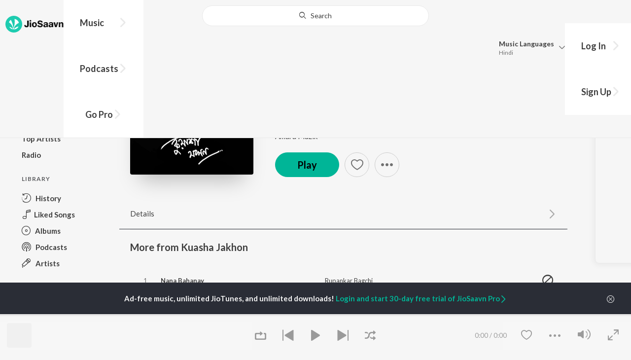

--- FILE ---
content_type: text/html; charset=UTF-8
request_url: https://www.jiosaavn.com/api.php?__call=content.getTrending&api_version=4&_format=json&_marker=0&ctx=web6dot0&entity_type=song&entity_language=bengali
body_size: 10963
content:
[{"id":"4rN3NRyu","title":"Jhumka","subtitle":"Muza &amp; Xefer - Jhumka","header_desc":"","type":"song","perma_url":"https:\/\/www.jiosaavn.com\/song\/jhumka\/RBolAjpiTkY","image":"https:\/\/c.saavncdn.com\/375\/Jhumka-English-2023-20230121020930-150x150.jpg","language":"bengali","year":"2023","play_count":"2517009","explicit_content":"0","list_count":"0","list_type":"","list":"","more_info":{"music":"","album_id":"4rN3NRyu","album":"Jhumka","label":"Muza & Xefer","label_id":"5362523","origin":"none","is_dolby_content":false,"320kbps":"true","encrypted_media_url":"ID2ieOjCrwfgWvL5sXl4B1ImC5QfbsDyqDVdGlYh17NOkX5oo\/\/iyXcTfVwq+rR7dfqZSrVUXQ0U7b+KmBAzxhw7tS9a8Gtq","encrypted_cache_url":"","encrypted_drm_cache_url":"","encrypted_drm_media_url":"ID2ieOjCrwdjlkMElYlzWCptgNdUpWD8vf8ThSJtECVTfmt1KL55qJmI5mevJeq3I5F\/4c922eTqdxaxeXjZEI92mytrdt3FDnQW0nglPS4=","album_url":"https:\/\/www.jiosaavn.com\/album\/jhumka\/4MXaBB3qngg_","duration":"201","rights":{"code":"0","cacheable":"true","delete_cached_object":"false","reason":""},"cache_state":"false","has_lyrics":"false","lyrics_snippet":"","starred":"false","copyright_text":"\u2117 2023 Muza & Xefer","artistMap":{"primary_artists":[{"id":"15160656","name":"Muza &amp; Xefer","role":"singer","image":"","type":"artist","perma_url":"https:\/\/www.jiosaavn.com\/artist\/muza-xefer-songs\/ApG75wamC7o_"}],"featured_artists":[],"artists":[{"id":"15160656","name":"Muza &amp; Xefer","role":"singer","image":"","type":"artist","perma_url":"https:\/\/www.jiosaavn.com\/artist\/muza-xefer-songs\/ApG75wamC7o_"}]},"release_date":"2023-01-27","label_url":"\/label\/muza-xefer-albums\/oK9FlV3eyoo_","triller_available":false,"request_jiotune_flag":false,"webp":"true"},"button_tooltip_info":[]},{"id":"A-pL5Z4q","title":"Dugga Elo","subtitle":"Monali Thakur - Dugga Elo","header_desc":"","type":"song","perma_url":"https:\/\/www.jiosaavn.com\/song\/dugga-elo\/MUUbfUFqA0I","image":"https:\/\/c.saavncdn.com\/534\/Dugga-Elo-Bengali-2019-20190920175918-150x150.jpg","language":"bengali","year":"2019","play_count":"3879353","explicit_content":"0","list_count":"0","list_type":"","list":"","more_info":{"music":"Guddu","album_id":"A-pL5Z4q","album":"Dugga Elo","label":"Zee Music Co.","label_id":"170275","origin":"none","is_dolby_content":false,"320kbps":"true","encrypted_media_url":"ID2ieOjCrwfgWvL5sXl4B1ImC5QfbsDyq0RHTQdjad9Xif50O4Ui9erb\/EF3legQXIfAQZwGbEWrDHAUXR2bnBw7tS9a8Gtq","encrypted_cache_url":"","encrypted_drm_cache_url":"","encrypted_drm_media_url":"ID2ieOjCrwdjlkMElYlzWCptgNdUpWD8\/uQykw16cAUUl6MMarput8gTkCEjNpoa0QK0KnaM6hRjMLHbqhU8kI92mytrdt3FDnQW0nglPS4=","album_url":"https:\/\/www.jiosaavn.com\/album\/dugga-elo\/CuGeWEr7DGg_","duration":"146","rights":{"code":"0","cacheable":"true","delete_cached_object":"false","reason":""},"cache_state":"false","has_lyrics":"false","lyrics_snippet":"","starred":"false","copyright_text":"\u00a9 2019 Zee Music Company","artistMap":{"primary_artists":[{"id":"461071","name":"Monali Thakur","role":"singer","image":"https:\/\/c.saavncdn.com\/artists\/Monali_Thakur_150x150.jpg","type":"artist","perma_url":"https:\/\/www.jiosaavn.com\/artist\/monali-thakur-songs\/G872oIyCB,8_"}],"featured_artists":[],"artists":[{"id":"465738","name":"Guddu","role":"music","image":"https:\/\/c.saavncdn.com\/582\/Sajjan-Punjabi-2017-150x150.jpg","type":"artist","perma_url":"https:\/\/www.jiosaavn.com\/artist\/guddu-songs\/C2MlvJiYwYc_"},{"id":"461071","name":"Monali Thakur","role":"singer","image":"https:\/\/c.saavncdn.com\/artists\/Monali_Thakur_150x150.jpg","type":"artist","perma_url":"https:\/\/www.jiosaavn.com\/artist\/monali-thakur-songs\/G872oIyCB,8_"},{"id":"6971386","name":"Indranil Das","role":"","image":"","type":"artist","perma_url":"https:\/\/www.jiosaavn.com\/artist\/indranil-das-songs\/KZv,L-S9LlU_"}]},"release_date":"2019-09-20","label_url":"\/label\/zee-music-co.-albums\/06cepoPTlhU_","vcode":"010910441002020","vlink":"https:\/\/jiotunepreview.jio.com\/content\/Converted\/010910440956146.mp3","triller_available":false,"request_jiotune_flag":false,"webp":"true"},"button_tooltip_info":[]},{"id":"fk_aSXlC","title":"Oboseshe","subtitle":"Arijit Singh - Kishmish","header_desc":"","type":"song","perma_url":"https:\/\/www.jiosaavn.com\/song\/oboseshe\/FgM0UCdoW3A","image":"https:\/\/c.saavncdn.com\/272\/Kishmish-Bengali-2022-20220421164035-150x150.jpg","language":"bengali","year":"2022","play_count":"5293243","explicit_content":"0","list_count":"0","list_type":"","list":"","more_info":{"music":"Nilayan Chatterjee","album_id":"fk_aSXlC","album":"Kishmish","label":"Saregama","label_id":"34266","origin":"none","is_dolby_content":false,"320kbps":"true","encrypted_media_url":"ID2ieOjCrwfgWvL5sXl4B1ImC5QfbsDyev8MIeC1nttuQUJ3rhSZ+94hOqagkydyOipVdoBXjm2O+pXAXxH\/EPhveXdhRkFeGBTsxqxbyf8=","encrypted_cache_url":"","encrypted_drm_cache_url":"","encrypted_drm_media_url":"ID2ieOjCrwdjlkMElYlzWCptgNdUpWD8CEQyJ8zolwCQ+6oQi8sQhO1jQnbck2ez6bkioewd4Jq984lCzSS+Eo8GeVWllz\/R+eH\/WfcUtpz13AyVsnfI3g==","album_url":"https:\/\/www.jiosaavn.com\/album\/kishmish\/l2TgR0e12nA_","duration":"215","rights":{"code":"0","cacheable":"true","delete_cached_object":"false","reason":""},"cache_state":"false","has_lyrics":"false","lyrics_snippet":"","starred":"false","copyright_text":"\u00a9 2022 Saregama","artistMap":{"primary_artists":[{"id":"459320","name":"Arijit Singh","role":"singer","image":"https:\/\/c.saavncdn.com\/artists\/Arijit_Singh_004_20241118063717_150x150.jpg","type":"artist","perma_url":"https:\/\/www.jiosaavn.com\/artist\/arijit-singh-songs\/LlRWpHzy3Hk_"}],"featured_artists":[],"artists":[{"id":"1255039","name":"Nilayan Chatterjee","role":"music","image":"https:\/\/c.saavncdn.com\/artists\/Nilayan_Chatterjee_000_20240507110956_150x150.jpg","type":"artist","perma_url":"https:\/\/www.jiosaavn.com\/artist\/nilayan-chatterjee-songs\/DeRrcE0bs4M_"},{"id":"459320","name":"Arijit Singh","role":"singer","image":"https:\/\/c.saavncdn.com\/artists\/Arijit_Singh_004_20241118063717_150x150.jpg","type":"artist","perma_url":"https:\/\/www.jiosaavn.com\/artist\/arijit-singh-songs\/LlRWpHzy3Hk_"},{"id":"457672","name":"Dev","role":"starring","image":"https:\/\/c.saavncdn.com\/019\/Kidnap-Bengali-2019-20190531193307-150x150.jpg","type":"artist","perma_url":"https:\/\/www.jiosaavn.com\/artist\/dev-songs\/PMltDbwb3es_"},{"id":"3785289","name":"Rukmini Maitra","role":"","image":"https:\/\/c.saavncdn.com\/artists\/Rukmini_Maitra_000_20240507111030_150x150.jpg","type":"artist","perma_url":"https:\/\/www.jiosaavn.com\/artist\/rukmini-maitra-songs\/2sbtWxQj6fU_"}]},"release_date":"2022-03-30","label_url":"\/label\/saregama-albums\/MNccah3udrQ_","vcode":"010910081556291","vlink":"https:\/\/jiotunepreview.jio.com\/content\/Converted\/010910081512668.mp3","triller_available":false,"request_jiotune_flag":false,"webp":"true"},"button_tooltip_info":[]},{"id":"Z8y-XcWt","title":"Jante Jodi Chao","subtitle":"Mohammed Irfan - Rokto","header_desc":"","type":"song","perma_url":"https:\/\/www.jiosaavn.com\/song\/jante-jodi-chao\/KlASHCxTYEc","image":"https:\/\/c.saavncdn.com\/361\/Rokto-Bengali-2024-20240307181511-150x150.jpg","language":"bengali","year":"2024","play_count":"136695","explicit_content":"0","list_count":"0","list_type":"","list":"","more_info":{"music":"Mohammed Irfan, Akaash","album_id":"Z8y-XcWt","album":"Rokto","label":"Eskay Music","label_id":"192846","origin":"none","is_dolby_content":false,"320kbps":"true","encrypted_media_url":"ID2ieOjCrwfgWvL5sXl4B1ImC5QfbsDyq3WmwMCalYJkcFaqpGWqbeTJEK9SWi3LexqS68uWuK1LItdx58XNgxw7tS9a8Gtq","encrypted_cache_url":"","encrypted_drm_cache_url":"","encrypted_drm_media_url":"ID2ieOjCrwdjlkMElYlzWCptgNdUpWD86TpQXPsd8QdA0RzkJVUh0efMFaRoVzoQt8qiMHKioiXzAWD40q0nSI92mytrdt3FDnQW0nglPS4=","album_url":"https:\/\/www.jiosaavn.com\/album\/rokto\/Fy6OUFNimxg_","duration":"233","rights":{"code":"0","cacheable":"true","delete_cached_object":"false","reason":""},"cache_state":"false","has_lyrics":"false","lyrics_snippet":"","starred":"false","copyright_text":"\u00a9 2024 Eskay Music","artistMap":{"primary_artists":[{"id":"505174","name":"Mohammed Irfan","role":"","image":"https:\/\/c.saavncdn.com\/983\/Kabhi-Jo-Badal-Barse-Dil-De-Diya-Hai-From-T-Series-Mixtape-Season-2--Hindi-2019-20190520024538-150x150.jpg","type":"artist","perma_url":"https:\/\/www.jiosaavn.com\/artist\/mohammed-irfan-songs\/yGrHVvQrxok_"}],"featured_artists":[],"artists":[{"id":"505174","name":"Mohammed Irfan","role":"","image":"https:\/\/c.saavncdn.com\/983\/Kabhi-Jo-Badal-Barse-Dil-De-Diya-Hai-From-T-Series-Mixtape-Season-2--Hindi-2019-20190520024538-150x150.jpg","type":"artist","perma_url":"https:\/\/www.jiosaavn.com\/artist\/mohammed-irfan-songs\/yGrHVvQrxok_"},{"id":"778242","name":"Akaash","role":"","image":"https:\/\/c.saavncdn.com\/963\/Rokto-Fight-for-Blood-Bengali-2016-150x150.jpg","type":"artist","perma_url":"https:\/\/www.jiosaavn.com\/artist\/akaash-songs\/npUUQyg1leE_"},{"id":"538157","name":"Priyo Chatterjee","role":"","image":"","type":"artist","perma_url":"https:\/\/www.jiosaavn.com\/artist\/priyo-chatterjee-songs\/RWIyolq5mDA_"},{"id":"18979183","name":"Pori Mon","role":"starring","image":"","type":"artist","perma_url":"https:\/\/www.jiosaavn.com\/artist\/pori-mon-songs\/85BdGDiAbXg_"},{"id":"725315","name":"Roshan","role":"","image":"https:\/\/c.saavncdn.com\/175\/Barsaat-Ki-Raat-Hindi-1955-20190613125920-150x150.jpg","type":"artist","perma_url":"https:\/\/www.jiosaavn.com\/artist\/roshan-songs\/dd010huDYZs_"},{"id":"3561705","name":"Amit Hasan","role":"","image":"","type":"artist","perma_url":"https:\/\/www.jiosaavn.com\/artist\/amit-hasan-songs\/rRFOEb5Vj80_"},{"id":"458952","name":"Ashish Vidyarthi","role":"","image":"https:\/\/c.saavncdn.com\/artists\/Ashish_Vidyarthi_150x150.jpg","type":"artist","perma_url":"https:\/\/www.jiosaavn.com\/artist\/ashish-vidyarthi-songs\/5WUUXiMYQ0o_"}]},"release_date":"2024-03-11","label_url":"\/label\/eskay-music-albums\/8FLdsJvcy-8_","vcode":"010912222321383","vlink":"https:\/\/jiotunepreview.jio.com\/content\/Converted\/010912222278054.mp3","triller_available":false,"request_jiotune_flag":false,"webp":"true"},"button_tooltip_info":[]},{"id":"xowAxFc7","title":"Tor Mon Paray","subtitle":"Mahdi Sultan - Tor Mon Paray","header_desc":"","type":"song","perma_url":"https:\/\/www.jiosaavn.com\/song\/tor-mon-paray\/CAcccAx2VAQ","image":"https:\/\/c.saavncdn.com\/381\/Tor-Mon-Paray-Bengali-2019-20190225202611-150x150.jpg","language":"bengali","year":"2019","play_count":"11291754","explicit_content":"0","list_count":"0","list_type":"","list":"","more_info":{"music":"Ayon Chakladar","album_id":"xowAxFc7","album":"Tor Mon Paray","label":"Pammi Multimedia","label_id":"1434447","origin":"none","is_dolby_content":false,"320kbps":"true","encrypted_media_url":"ID2ieOjCrwfgWvL5sXl4B1ImC5QfbsDyyfZ4zSbSJf1iRyavWT2xDz2WyTxYsqMPHupHESzJ+ZgXitrv40noFRw7tS9a8Gtq","encrypted_cache_url":"","encrypted_drm_cache_url":"","encrypted_drm_media_url":"ID2ieOjCrwdjlkMElYlzWCptgNdUpWD8PTwmGa3knIBKy8jwx0hBLUqBFqC5lBAYQFgxlaxIJ2Ed915zGenlB492mytrdt3FDnQW0nglPS4=","album_url":"https:\/\/www.jiosaavn.com\/album\/tor-mon-paray\/lfipMK6BHp4_","duration":"309","rights":{"code":"0","cacheable":"true","delete_cached_object":"false","reason":""},"cache_state":"false","has_lyrics":"false","lyrics_snippet":"","starred":"false","copyright_text":"\u2117 2018 Md Shahjahan Miah","artistMap":{"primary_artists":[{"id":"6080533","name":"Mahdi Sultan","role":"singer","image":"https:\/\/c.saavncdn.com\/artists\/Mahdi_Sultan_20191129135902_150x150.jpg","type":"artist","perma_url":"https:\/\/www.jiosaavn.com\/artist\/mahdi-sultan-songs\/J6,rIOuZZ-c_"}],"featured_artists":[],"artists":[{"id":"807044","name":"Ayon Chakladar","role":"music","image":"","type":"artist","perma_url":"https:\/\/www.jiosaavn.com\/artist\/ayon-chakladar-songs\/E8t4hYJl1xQ_"},{"id":"6080533","name":"Mahdi Sultan","role":"singer","image":"https:\/\/c.saavncdn.com\/artists\/Mahdi_Sultan_20191129135902_150x150.jpg","type":"artist","perma_url":"https:\/\/www.jiosaavn.com\/artist\/mahdi-sultan-songs\/J6,rIOuZZ-c_"}]},"release_date":"2019-02-23","label_url":"\/label\/pammi-multimedia-albums\/SiygNButxOw_","triller_available":false,"request_jiotune_flag":false,"webp":"true"},"button_tooltip_info":[]},{"id":"Ak592k4B","title":"Tomake Female","subtitle":"Shreya Ghoshal - Parineeta","header_desc":"","type":"song","perma_url":"https:\/\/www.jiosaavn.com\/song\/tomake-female\/MQNeCEZbA3E","image":"https:\/\/c.saavncdn.com\/119\/Parineeta-Bengali-2019-20190729123523-150x150.jpg","language":"bengali","year":"2019","play_count":"15786066","explicit_content":"0","list_count":"0","list_type":"","list":"","more_info":{"music":"Arko","album_id":"Ak592k4B","album":"Parineeta","label":"RCE Music","label_id":"1723657","origin":"none","is_dolby_content":false,"320kbps":"true","encrypted_media_url":"ID2ieOjCrwfgWvL5sXl4B1ImC5QfbsDyaO0\/ky24j4hHGzr5zoSAEViwoc5rL4YFrt7O0GTbVoQk3WVSDChVcBw7tS9a8Gtq","encrypted_cache_url":"","encrypted_drm_cache_url":"","encrypted_drm_media_url":"ID2ieOjCrwdjlkMElYlzWCptgNdUpWD8vy9tR5WshM\/AwDozheZPb1l2wq7heruhwzcnk+lzf6x7D3o3a8iZA492mytrdt3FDnQW0nglPS4=","album_url":"https:\/\/www.jiosaavn.com\/album\/parineeta\/TaUqxUJGi74_","duration":"176","rights":{"code":"0","cacheable":"true","delete_cached_object":"false","reason":""},"cache_state":"false","has_lyrics":"false","lyrics_snippet":"","starred":"false","copyright_text":"\u00a9 2019 RCE Music","artistMap":{"primary_artists":[{"id":"455130","name":"Shreya Ghoshal","role":"singer","image":"https:\/\/c.saavncdn.com\/artists\/Shreya_Ghoshal_007_20241101074144_150x150.jpg","type":"artist","perma_url":"https:\/\/www.jiosaavn.com\/artist\/shreya-ghoshal-songs\/lIHlwHaxTZ0_"}],"featured_artists":[],"artists":[{"id":"531933","name":"Arko","role":"music","image":"https:\/\/c.saavncdn.com\/artists\/Arko_Pravo_Mukherjee_150x150.jpg","type":"artist","perma_url":"https:\/\/www.jiosaavn.com\/artist\/arko-songs\/pJlK89D008A_"},{"id":"455130","name":"Shreya Ghoshal","role":"singer","image":"https:\/\/c.saavncdn.com\/artists\/Shreya_Ghoshal_007_20241101074144_150x150.jpg","type":"artist","perma_url":"https:\/\/www.jiosaavn.com\/artist\/shreya-ghoshal-songs\/lIHlwHaxTZ0_"},{"id":"1595514","name":"Ritwick Chakraborty","role":"starring","image":"https:\/\/c.saavncdn.com\/artists\/Ritwick_Chakraborty_150x150.jpg","type":"artist","perma_url":"https:\/\/www.jiosaavn.com\/artist\/ritwick-chakraborty-songs\/cBzplcbUNP8_"},{"id":"714989","name":"Subhashree Ganguly","role":"","image":"https:\/\/c.saavncdn.com\/artists\/Subhashree_Ganguly_001_20191101072342_150x150.jpg","type":"artist","perma_url":"https:\/\/www.jiosaavn.com\/artist\/subhashree-ganguly-songs\/5lmJ6MU1vWM_"}]},"release_date":"2019-07-27","label_url":"\/label\/rce-music-albums\/,q-nqNsri7s_","vcode":"010911261131490","vlink":"https:\/\/jiotunepreview.jio.com\/content\/Converted\/010911261088097.mp3","triller_available":false,"request_jiotune_flag":false,"webp":"true"},"button_tooltip_info":[]},{"id":"UdSasWXq","title":"Tui Chunli Jakhan","subtitle":"Arijit Singh, Shreya Ghoshal - Samantaral","header_desc":"","type":"song","perma_url":"https:\/\/www.jiosaavn.com\/song\/tui-chunli-jakhan\/JQw4UAdnb0I","image":"https:\/\/c.saavncdn.com\/755\/Samantaral-Bengali-2017-20171110-150x150.jpg","language":"bengali","year":"2017","play_count":"12130861","explicit_content":"0","list_count":"0","list_type":"","list":"","more_info":{"music":"Indraadip Das Gupta ","album_id":"UdSasWXq","album":"Samantaral","label":"Zee Music Co.","label_id":"170275","origin":"none","is_dolby_content":false,"320kbps":"true","encrypted_media_url":"ID2ieOjCrwfgWvL5sXl4B1ImC5QfbsDyN\/NoCftsFoORWbmId5MqzjRn1+FoZHWyh9VsHxjWFB\/jj1N70uV76Bw7tS9a8Gtq","encrypted_cache_url":"","encrypted_drm_cache_url":"","encrypted_drm_media_url":"ID2ieOjCrwdjlkMElYlzWCptgNdUpWD8fwAxARb5nnY4QSIfd0PzZKw08EoqoK9Tn51HiwIIBswPPLrAtwdaS492mytrdt3FDnQW0nglPS4=","album_url":"https:\/\/www.jiosaavn.com\/album\/samantaral\/RePwDLWaOAI_","duration":"324","rights":{"code":"0","cacheable":"true","delete_cached_object":"false","reason":""},"cache_state":"false","has_lyrics":"false","lyrics_snippet":"","starred":"false","copyright_text":"\u00a9  2017 Zee Music Co.","artistMap":{"primary_artists":[{"id":"459320","name":"Arijit Singh","role":"singer","image":"https:\/\/c.saavncdn.com\/artists\/Arijit_Singh_004_20241118063717_150x150.jpg","type":"artist","perma_url":"https:\/\/www.jiosaavn.com\/artist\/arijit-singh-songs\/LlRWpHzy3Hk_"},{"id":"455130","name":"Shreya Ghoshal","role":"","image":"https:\/\/c.saavncdn.com\/artists\/Shreya_Ghoshal_007_20241101074144_150x150.jpg","type":"artist","perma_url":"https:\/\/www.jiosaavn.com\/artist\/shreya-ghoshal-songs\/lIHlwHaxTZ0_"}],"featured_artists":[],"artists":[{"id":"496722","name":"Indraadip Das Gupta","role":"music","image":"https:\/\/c.saavncdn.com\/artists\/Indraadip_Dasgupta_002_20191203104047_150x150.jpg","type":"artist","perma_url":"https:\/\/www.jiosaavn.com\/artist\/indraadip-das-gupta-songs\/PD2jPFeRwz8_"},{"id":"459320","name":"Arijit Singh","role":"singer","image":"https:\/\/c.saavncdn.com\/artists\/Arijit_Singh_004_20241118063717_150x150.jpg","type":"artist","perma_url":"https:\/\/www.jiosaavn.com\/artist\/arijit-singh-songs\/LlRWpHzy3Hk_"},{"id":"455130","name":"Shreya Ghoshal","role":"","image":"https:\/\/c.saavncdn.com\/artists\/Shreya_Ghoshal_007_20241101074144_150x150.jpg","type":"artist","perma_url":"https:\/\/www.jiosaavn.com\/artist\/shreya-ghoshal-songs\/lIHlwHaxTZ0_"},{"id":"540002","name":"Debangshu","role":"","image":"https:\/\/c.saavncdn.com\/230\/Poran-Sokha-Bondhu-He-Amar-Bengali-2017-150x150.jpg","type":"artist","perma_url":"https:\/\/www.jiosaavn.com\/artist\/debangshu-songs\/UVI8np9Np6M_"},{"id":"660762","name":"Parambrata Chattopadhyay","role":"starring","image":"https:\/\/c.saavncdn.com\/artists\/Parambrata_Chatterjee_150x150.jpg","type":"artist","perma_url":"https:\/\/www.jiosaavn.com\/artist\/parambrata-chattopadhyay-songs\/Fqr9NqACqj0_"},{"id":"510336","name":"Soumitra Chattopadhyay","role":"","image":"https:\/\/c.saavncdn.com\/869\/O-Amar-Desher-Mati-Bengali-2017-150x150.jpg","type":"artist","perma_url":"https:\/\/www.jiosaavn.com\/artist\/soumitra-chattopadhyay-songs\/9v1CCVllJM0_"},{"id":"818007","name":"Riddhi Sen","role":"","image":"","type":"artist","perma_url":"https:\/\/www.jiosaavn.com\/artist\/riddhi-sen-songs\/3K39oZd-Cs4_"},{"id":"4026275","name":"Kushal Chakraborty","role":"","image":"https:\/\/c.saavncdn.com\/411\/Ek-Bikeler-Gaan-O-Kobita-Single-Bengali-2019-20190514124245-150x150.jpg","type":"artist","perma_url":"https:\/\/www.jiosaavn.com\/artist\/kushal-chakraborty-songs\/ZoWWTyP,CY4_"},{"id":"835144","name":"Aparajita Adhya","role":"","image":"https:\/\/c.saavncdn.com\/artists\/Aparajita_Adhya_000_20251029093047_150x150.jpg","type":"artist","perma_url":"https:\/\/www.jiosaavn.com\/artist\/aparajita-adhya-songs\/Xi7BWqUoosg_"}]},"release_date":"2017-10-27","label_url":"\/label\/zee-music-co.-albums\/06cepoPTlhU_","vcode":"010910440721404","vlink":"https:\/\/jiotunepreview.jio.com\/content\/Converted\/010910440680676.mp3","triller_available":false,"request_jiotune_flag":false,"webp":"true"},"button_tooltip_info":[]},{"id":"PjyI0h0u","title":"Dube Dube","subtitle":"Tanjib Sarowar - Dube Dube","header_desc":"","type":"song","perma_url":"https:\/\/www.jiosaavn.com\/song\/dube-dube\/IAISeERYB0Y","image":"https:\/\/c.saavncdn.com\/196\/Dube-Dube-Bengali-2021-20210531150814-150x150.jpg","language":"bengali","year":"2021","play_count":"4042289","explicit_content":"0","list_count":"0","list_type":"","list":"","more_info":{"music":"Tanjib Sarowar","album_id":"PjyI0h0u","album":"Dube Dube","label":"Dhruba Music Station","label_id":"352432","origin":"none","is_dolby_content":false,"320kbps":"true","encrypted_media_url":"ID2ieOjCrwfgWvL5sXl4B1ImC5QfbsDys85Is9dwOg7KhTWsySTaXYEMb5ZP2Gpce\/weZ4KbxJBeB1vCTVqtGxw7tS9a8Gtq","encrypted_cache_url":"","encrypted_drm_cache_url":"","encrypted_drm_media_url":"ID2ieOjCrwdjlkMElYlzWCptgNdUpWD8QeiL77qBlfK3TRnFXxxVIpxgablR091CXbnGtvC8ay\/qpMt8fTKS+o92mytrdt3FDnQW0nglPS4=","album_url":"https:\/\/www.jiosaavn.com\/album\/dube-dube\/yzoqavcS1W0_","duration":"260","rights":{"code":"0","cacheable":"true","delete_cached_object":"false","reason":""},"cache_state":"false","has_lyrics":"false","lyrics_snippet":"","starred":"false","copyright_text":"\u2117 2021 Dhruba Music Station","artistMap":{"primary_artists":[{"id":"834678","name":"Tanjib Sarowar","role":"music","image":"","type":"artist","perma_url":"https:\/\/www.jiosaavn.com\/artist\/tanjib-sarowar-songs\/SccUA4k6lqU_"}],"featured_artists":[],"artists":[{"id":"834678","name":"Tanjib Sarowar","role":"music","image":"","type":"artist","perma_url":"https:\/\/www.jiosaavn.com\/artist\/tanjib-sarowar-songs\/SccUA4k6lqU_"}]},"release_date":"2021-05-29","label_url":"\/label\/dhruba-music-station-albums\/Jwrp,AHB488_","vcode":"010912551849436","vlink":"https:\/\/jiotunepreview.jio.com\/content\/Converted\/010912551802104.mp3","triller_available":false,"request_jiotune_flag":false,"webp":"true"},"button_tooltip_info":[]},{"id":"z8KbqEDh","title":"Keno Je Toke","subtitle":"Raj Barman - Mon Jaane Na","header_desc":"","type":"song","perma_url":"https:\/\/www.jiosaavn.com\/song\/keno-je-toke\/ClAgUwV1c1s","image":"https:\/\/c.saavncdn.com\/100\/Mon-Jaane-Na-Bengali-2018-20240813152407-150x150.jpg","language":"bengali","year":"2018","play_count":"19749023","explicit_content":"0","list_count":"0","list_type":"","list":"","more_info":{"music":"Dabbu","album_id":"z8KbqEDh","album":"Mon Jaane Na","label":"Shree Venkatesh Films Pvt. Ltd.","label_id":"1341995","origin":"none","is_dolby_content":false,"320kbps":"true","encrypted_media_url":"ID2ieOjCrwfgWvL5sXl4B1ImC5QfbsDy\/tU+tOxJdwixiVydfVJNu+i34iigzncCB7X6nNrYTNvBE3PSqrVk0Rw7tS9a8Gtq","encrypted_cache_url":"","encrypted_drm_cache_url":"","encrypted_drm_media_url":"ID2ieOjCrwdjlkMElYlzWCptgNdUpWD8GDzB7HsmUNAhowjF7IDNTE0UNYeK8WjOzQRrdmFXn8lmnFvAZGVNzY92mytrdt3FDnQW0nglPS4=","album_url":"https:\/\/www.jiosaavn.com\/album\/mon-jaane-na\/93KqIQG-Hnc_","duration":"292","rights":{"code":"0","cacheable":"true","delete_cached_object":"false","reason":""},"cache_state":"false","has_lyrics":"false","lyrics_snippet":"","starred":"false","copyright_text":"\u00a9 2019 Shree Venkatesh Films Pvt. Ltd.","artistMap":{"primary_artists":[{"id":"2469765","name":"Raj Barman","role":"singer","image":"https:\/\/c.saavncdn.com\/artists\/Raj_Barman_002_20251013065614_150x150.jpg","type":"artist","perma_url":"https:\/\/www.jiosaavn.com\/artist\/raj-barman-songs\/NzBRDO-bvFE_"}],"featured_artists":[],"artists":[{"id":"474458","name":"Dabbu","role":"music","image":"https:\/\/c.saavncdn.com\/artists\/Dabbu_001_20250527084903_150x150.jpg","type":"artist","perma_url":"https:\/\/www.jiosaavn.com\/artist\/dabbu-songs\/WE9MSd44Qkg_"},{"id":"2469765","name":"Raj Barman","role":"singer","image":"https:\/\/c.saavncdn.com\/artists\/Raj_Barman_002_20251013065614_150x150.jpg","type":"artist","perma_url":"https:\/\/www.jiosaavn.com\/artist\/raj-barman-songs\/NzBRDO-bvFE_"},{"id":"532403","name":"Prasen","role":"","image":"https:\/\/c.saavncdn.com\/533\/Konttho-Bengali-2019-20190521175049-150x150.jpg","type":"artist","perma_url":"https:\/\/www.jiosaavn.com\/artist\/prasen-songs\/,yg1iE1tMAE_"},{"id":"6215960","name":"Yash Dasgupta","role":"starring","image":"","type":"artist","perma_url":"https:\/\/www.jiosaavn.com\/artist\/yash-dasgupta-songs\/Zjw-TJZhIZw_"},{"id":"909908","name":"Mimi Chakraborty","role":"","image":"https:\/\/c.saavncdn.com\/artists\/Mimi_Chakraborty_20191129081625_150x150.jpg","type":"artist","perma_url":"https:\/\/www.jiosaavn.com\/artist\/mimi-chakraborty-songs\/Xhw4V7520Vw_"}]},"release_date":"2018-02-21","label_url":"\/label\/shree-venkatesh-films-pvt.-ltd.-albums\/9ijex,8qafE_","vcode":"010910090949306","vlink":"https:\/\/jiotunepreview.jio.com\/content\/Converted\/010910090904338.mp3","triller_available":false,"request_jiotune_flag":false,"webp":"true"},"button_tooltip_info":[]},{"id":"k03tA-da","title":"Sajna-Lofi","subtitle":"Arijit Singh - Sajna-Lofi","header_desc":"","type":"song","perma_url":"https:\/\/www.jiosaavn.com\/song\/sajna-lofi\/G1hYRTUdU1I","image":"https:\/\/c.saavncdn.com\/216\/Sajna-Lofi-Bengali-2022-20220806060504-150x150.jpg","language":"bengali","year":"2022","play_count":"7086337","explicit_content":"0","list_count":"0","list_type":"","list":"","more_info":{"music":"Arindom","album_id":"k03tA-da","album":"Sajna-Lofi","label":"Shree Venkatesh Films Pvt. Ltd.","label_id":"1341995","origin":"none","is_dolby_content":false,"320kbps":"true","encrypted_media_url":"ID2ieOjCrwfgWvL5sXl4B1ImC5QfbsDyNGzozTPJ\/32\/AdU7YZqdhsGQyEGOlPrDRGub+eVk2xho\/P0pUzF0VRw7tS9a8Gtq","encrypted_cache_url":"","encrypted_drm_cache_url":"","encrypted_drm_media_url":"ID2ieOjCrwdjlkMElYlzWCptgNdUpWD81rDYq5k05Cb+FK4ItIOn3oeaG1iZ8zk\/au1XjUHxLmBzcaTnXhd9BI92mytrdt3FDnQW0nglPS4=","album_url":"https:\/\/www.jiosaavn.com\/album\/sajna-lofi\/BoBnQlxqGsc_","duration":"188","rights":{"code":"0","cacheable":"true","delete_cached_object":"false","reason":""},"cache_state":"false","has_lyrics":"false","lyrics_snippet":"","starred":"false","copyright_text":"\u00a9 2022 SVF Music","artistMap":{"primary_artists":[{"id":"459320","name":"Arijit Singh","role":"singer","image":"https:\/\/c.saavncdn.com\/artists\/Arijit_Singh_004_20241118063717_150x150.jpg","type":"artist","perma_url":"https:\/\/www.jiosaavn.com\/artist\/arijit-singh-songs\/LlRWpHzy3Hk_"}],"featured_artists":[],"artists":[{"id":"1312196","name":"Arindom","role":"music","image":"https:\/\/c.saavncdn.com\/657\/Cockpit-Bengali-2017-20171124-150x150.jpg","type":"artist","perma_url":"https:\/\/www.jiosaavn.com\/artist\/arindom-songs\/Um7pega1fZY_"},{"id":"459320","name":"Arijit Singh","role":"singer","image":"https:\/\/c.saavncdn.com\/artists\/Arijit_Singh_004_20241118063717_150x150.jpg","type":"artist","perma_url":"https:\/\/www.jiosaavn.com\/artist\/arijit-singh-songs\/LlRWpHzy3Hk_"},{"id":"532403","name":"Prasen","role":"","image":"https:\/\/c.saavncdn.com\/533\/Konttho-Bengali-2019-20190521175049-150x150.jpg","type":"artist","perma_url":"https:\/\/www.jiosaavn.com\/artist\/prasen-songs\/,yg1iE1tMAE_"}]},"release_date":"2022-08-05","label_url":"\/label\/shree-venkatesh-films-pvt.-ltd.-albums\/9ijex,8qafE_","vcode":"010910091647423","vlink":"https:\/\/jiotunepreview.jio.com\/content\/Converted\/010910091603746.mp3","triller_available":false,"request_jiotune_flag":false,"webp":"true"},"button_tooltip_info":[]},{"id":"XcXsJvdj","title":"Bulbuli","subtitle":"Ritu Raj &amp; Nandita - Bulbuli","header_desc":"","type":"song","perma_url":"https:\/\/www.jiosaavn.com\/song\/bulbuli\/KAszQj5GU1k","image":"https:\/\/c.saavncdn.com\/652\/Bulbuli-English-2022-20220907052115-150x150.jpg","language":"bengali","year":"2022","play_count":"2534899","explicit_content":"0","list_count":"0","list_type":"","list":"","more_info":{"music":"","album_id":"XcXsJvdj","album":"Bulbuli","label":"Coca-Cola Bangladesh","label_id":"4872763","origin":"none","is_dolby_content":false,"320kbps":"true","encrypted_media_url":"ID2ieOjCrwfgWvL5sXl4B1ImC5QfbsDyEagtj2KeYAHxUWW96CAvNyaa6qt5Ele+DlnGVRdBbjsACQvmhWhXsRw7tS9a8Gtq","encrypted_cache_url":"","encrypted_drm_cache_url":"","encrypted_drm_media_url":"ID2ieOjCrwdjlkMElYlzWCptgNdUpWD8VHNXsdQipY\/RHcVs4\/fHekPCWajhbwJQAHR2wz+zA6TcM9M9DWvwVI92mytrdt3FDnQW0nglPS4=","album_url":"https:\/\/www.jiosaavn.com\/album\/bulbuli\/GGg7WVgmUQY_","duration":"336","rights":{"code":"0","cacheable":"true","delete_cached_object":"false","reason":""},"cache_state":"false","has_lyrics":"false","lyrics_snippet":"","starred":"false","copyright_text":"\u2117 2022 Coca-Cola Bangladesh","artistMap":{"primary_artists":[{"id":"13809894","name":"Ritu Raj &amp; Nandita","role":"singer","image":"","type":"artist","perma_url":"https:\/\/www.jiosaavn.com\/artist\/ritu-raj-nandita-songs\/4veIBYUAnHs_"}],"featured_artists":[],"artists":[{"id":"13809894","name":"Ritu Raj &amp; Nandita","role":"singer","image":"","type":"artist","perma_url":"https:\/\/www.jiosaavn.com\/artist\/ritu-raj-nandita-songs\/4veIBYUAnHs_"}]},"release_date":"2022-04-14","label_url":"\/label\/coca-cola-bangladesh-albums\/eX-IT5JKTX4_","triller_available":false,"request_jiotune_flag":false,"webp":"true"},"button_tooltip_info":[]},{"id":"c4OvVSoN","title":"Rater Akash Jemon Chander Alo","subtitle":"channel mix zaman - Rater Akash Jemon Chander Alo","header_desc":"","type":"song","perma_url":"https:\/\/www.jiosaavn.com\/song\/rater-akash-jemon-chander-alo\/E1wkRyJjWH0","image":"https:\/\/c.saavncdn.com\/594\/Rater-Akash-Jemon-Chander-Alo-Bengali-2022-20240924042014-150x150.jpg","language":"bengali","year":"2022","play_count":"9635806","explicit_content":"0","list_count":"0","list_type":"","list":"","more_info":{"music":"Channel Mix Zaman, Hassanuz Zaman","album_id":"c4OvVSoN","album":"Rater Akash Jemon Chander Alo","label":"Apon Records","label_id":"3827027","origin":"none","is_dolby_content":false,"320kbps":"true","encrypted_media_url":"ID2ieOjCrwfgWvL5sXl4B1ImC5QfbsDyL2m0yz9yqFSeBNjdbwQyFPATCTyiabHiAeFPQtFfnXpD+GSen8L+eBw7tS9a8Gtq","encrypted_cache_url":"","encrypted_drm_cache_url":"","encrypted_drm_media_url":"ID2ieOjCrwdjlkMElYlzWCptgNdUpWD8V5p9TxpUWDwljR5iFxDvl3Ja3OKA5TDTx6IDEABmsP7mcUQy0+W9LI92mytrdt3FDnQW0nglPS4=","album_url":"https:\/\/www.jiosaavn.com\/album\/rater-akash-jemon-chander-alo\/WyDWoDOh23c_","duration":"182","rights":{"code":"0","cacheable":"true","delete_cached_object":"false","reason":""},"cache_state":"false","has_lyrics":"false","lyrics_snippet":"","starred":"false","copyright_text":"\u2117 2022 Apon Records","artistMap":{"primary_artists":[{"id":"11821288","name":"channel mix zaman","role":"","image":"https:\/\/c.saavncdn.com\/artists\/channel_mix_zaman_000_20240109074052_150x150.jpg","type":"artist","perma_url":"https:\/\/www.jiosaavn.com\/artist\/channel-mix-zaman-songs\/LLl8AjR,iMo_"}],"featured_artists":[],"artists":[{"id":"11821288","name":"channel mix zaman","role":"","image":"https:\/\/c.saavncdn.com\/artists\/channel_mix_zaman_000_20240109074052_150x150.jpg","type":"artist","perma_url":"https:\/\/www.jiosaavn.com\/artist\/channel-mix-zaman-songs\/LLl8AjR,iMo_"},{"id":"11911388","name":"Hassanuz Zaman","role":"","image":"","type":"artist","perma_url":"https:\/\/www.jiosaavn.com\/artist\/hassanuz-zaman-songs\/rS7sURhcND4_"}]},"release_date":"2022-08-22","label_url":"\/label\/apon-records-albums\/TGC,Id4lRT0_","vcode":"010912261650993","vlink":"https:\/\/jiotunepreview.jio.com\/content\/Converted\/010912261606975.mp3","triller_available":false,"request_jiotune_flag":false,"webp":"true"},"button_tooltip_info":[]},{"id":"9FRX7LX_","title":"Kishori","subtitle":"Rathijit Bhattacharjee, Antara Mitra - Khadaan","header_desc":"","type":"song","perma_url":"https:\/\/www.jiosaavn.com\/song\/kishori\/SS45aUN8b2w","image":"https:\/\/c.saavncdn.com\/776\/Khadaan-Bengali-2024-20241218140536-150x150.jpg","language":"bengali","year":"2024","play_count":"2085012","explicit_content":"0","list_count":"0","list_type":"","list":"","more_info":{"music":"Rathijit Bhattacharjee","album_id":"9FRX7LX_","album":"Khadaan","label":"Surinder Films Pvt. Ltd.","label_id":"838725","origin":"none","is_dolby_content":false,"320kbps":"true","encrypted_media_url":"ID2ieOjCrwfgWvL5sXl4B1ImC5QfbsDyrUPbh2KH8l3V4eS859+UR0wylS0aExQQWhuPSRELMCMikvX2WFdqHxw7tS9a8Gtq","encrypted_cache_url":"","encrypted_drm_cache_url":"","encrypted_drm_media_url":"ID2ieOjCrwdjlkMElYlzWCptgNdUpWD8ArkH\/2pnoiFpUe5cL\/OkCZMYyGbXBh8ZhY+1jsaI+PKB9vrXT5rjdI92mytrdt3FDnQW0nglPS4=","album_url":"https:\/\/www.jiosaavn.com\/album\/khadaan\/,fhuEzJyf5o_","duration":"208","rights":{"code":"0","cacheable":"true","delete_cached_object":"false","reason":""},"cache_state":"false","has_lyrics":"false","lyrics_snippet":"","starred":"false","copyright_text":"\u00a9 2024 Surinder Films Pvt. Ltd.","artistMap":{"primary_artists":[{"id":"676371","name":"Rathijit Bhattacharjee","role":"music","image":"https:\/\/c.saavncdn.com\/artists\/Rathijit_Bhattacharjee_000_20250919075540_150x150.jpg","type":"artist","perma_url":"https:\/\/www.jiosaavn.com\/artist\/rathijit-bhattacharjee-songs\/g9QDkMJ6Z-8_"},{"id":"458926","name":"Antara Mitra","role":"singer","image":"https:\/\/c.saavncdn.com\/artists\/Antara_Mitra_001_20240601080241_150x150.jpg","type":"artist","perma_url":"https:\/\/www.jiosaavn.com\/artist\/antara-mitra-songs\/UvjR1-6wTLk_"}],"featured_artists":[],"artists":[{"id":"676371","name":"Rathijit Bhattacharjee","role":"music","image":"https:\/\/c.saavncdn.com\/artists\/Rathijit_Bhattacharjee_000_20250919075540_150x150.jpg","type":"artist","perma_url":"https:\/\/www.jiosaavn.com\/artist\/rathijit-bhattacharjee-songs\/g9QDkMJ6Z-8_"},{"id":"458926","name":"Antara Mitra","role":"singer","image":"https:\/\/c.saavncdn.com\/artists\/Antara_Mitra_001_20240601080241_150x150.jpg","type":"artist","perma_url":"https:\/\/www.jiosaavn.com\/artist\/antara-mitra-songs\/UvjR1-6wTLk_"},{"id":"503361","name":"Ritam Sen","role":"","image":"https:\/\/c.saavncdn.com\/artists\/Ritam_Sen_001_20250919075645_150x150.jpg","type":"artist","perma_url":"https:\/\/www.jiosaavn.com\/artist\/ritam-sen-songs\/qhtetFOintI_"},{"id":"457672","name":"Dev","role":"starring","image":"https:\/\/c.saavncdn.com\/019\/Kidnap-Bengali-2019-20190531193307-150x150.jpg","type":"artist","perma_url":"https:\/\/www.jiosaavn.com\/artist\/dev-songs\/PMltDbwb3es_"},{"id":"4825715","name":"Jisshu U Sengupta","role":"","image":"","type":"artist","perma_url":"https:\/\/www.jiosaavn.com\/artist\/jisshu-u-sengupta-songs\/cXScnvihHS8_"},{"id":"17059210","name":"Idhika Paul","role":"","image":"","type":"artist","perma_url":"https:\/\/www.jiosaavn.com\/artist\/idhika-paul-songs\/qv8AamjHdf0_"},{"id":"9892729","name":"Barkha Bisht","role":"","image":"","type":"artist","perma_url":"https:\/\/www.jiosaavn.com\/artist\/barkha-bisht-songs\/J5bJjgcwrjk_"},{"id":"677049","name":"Anirban Chakraborty","role":"","image":"https:\/\/c.saavncdn.com\/039\/Chetona-2005-150x150.jpg","type":"artist","perma_url":"https:\/\/www.jiosaavn.com\/artist\/anirban-chakraborty-songs\/0v38FDORw3c_"},{"id":"10139345","name":"Sneha Bose","role":"","image":"","type":"artist","perma_url":"https:\/\/www.jiosaavn.com\/artist\/sneha-bose-songs\/emL76FPSyuo_"},{"id":"750117","name":"Biswajit Ghosh","role":"","image":"","type":"artist","perma_url":"https:\/\/www.jiosaavn.com\/artist\/biswajit-ghosh-songs\/EQ5N2Bs57yI_"}]},"release_date":"2024-12-19","label_url":"\/label\/surinder-films-pvt.-ltd.-albums\/UwxA0AExH0g_","vcode":"010911262809104","vlink":"https:\/\/jiotunepreview.jio.com\/content\/Converted\/010911262765558.mp3","triller_available":false,"request_jiotune_flag":false,"webp":"true"},"button_tooltip_info":[]},{"id":"2-IZhYlN","title":"Bhalolaage Tomake","subtitle":"Arijit Singh - Tomake Chai (Original Motion Picture Soundtrack)","header_desc":"","type":"song","perma_url":"https:\/\/www.jiosaavn.com\/song\/bhalolaage-tomake\/QkUiaxxpW30","image":"https:\/\/c.saavncdn.com\/597\/Tomake-Chai-Original-Motion-Picture-Soundtrack-Bengali-2017-20240814121206-150x150.jpg","language":"bengali","year":"2017","play_count":"6646738","explicit_content":"0","list_count":"0","list_type":"","list":"","more_info":{"music":"Indraadip Das Gupta ","album_id":"2-IZhYlN","album":"Tomake Chai (Original Motion Picture Soundtrack)","label":"Shree Venkatesh Films Pvt. Ltd.","label_id":"1341995","origin":"none","is_dolby_content":false,"320kbps":"true","encrypted_media_url":"ID2ieOjCrwfgWvL5sXl4B1ImC5QfbsDynntkY\/j0YEULC8WmQj8sZVhtO078x5Qpjsgg8tOnUSs0FMF3ICRNyRw7tS9a8Gtq","encrypted_cache_url":"","encrypted_drm_cache_url":"","encrypted_drm_media_url":"ID2ieOjCrwdjlkMElYlzWCptgNdUpWD8setLzWP7nybBhHKlRrYzSZSHUkG\/kAAn9pKIzM\/SHvSOJxFNIe\/IB492mytrdt3FDnQW0nglPS4=","album_url":"https:\/\/www.jiosaavn.com\/album\/tomake-chai-original-motion-picture-soundtrack\/nDqKM9z0jU0_","duration":"245","rights":{"code":"0","cacheable":"true","delete_cached_object":"false","reason":""},"cache_state":"false","has_lyrics":"false","lyrics_snippet":"","starred":"false","copyright_text":"\u00a9 2017 Shree Venkatesh Films","artistMap":{"primary_artists":[{"id":"459320","name":"Arijit Singh","role":"singer","image":"https:\/\/c.saavncdn.com\/artists\/Arijit_Singh_004_20241118063717_150x150.jpg","type":"artist","perma_url":"https:\/\/www.jiosaavn.com\/artist\/arijit-singh-songs\/LlRWpHzy3Hk_"}],"featured_artists":[],"artists":[{"id":"496722","name":"Indraadip Das Gupta","role":"music","image":"https:\/\/c.saavncdn.com\/artists\/Indraadip_Dasgupta_002_20191203104047_150x150.jpg","type":"artist","perma_url":"https:\/\/www.jiosaavn.com\/artist\/indraadip-das-gupta-songs\/PD2jPFeRwz8_"},{"id":"459320","name":"Arijit Singh","role":"singer","image":"https:\/\/c.saavncdn.com\/artists\/Arijit_Singh_004_20241118063717_150x150.jpg","type":"artist","perma_url":"https:\/\/www.jiosaavn.com\/artist\/arijit-singh-songs\/LlRWpHzy3Hk_"},{"id":"5869647","name":"Annwesha","role":"","image":"https:\/\/c.saavncdn.com\/artists\/Annwesha_20191129081123_150x150.jpg","type":"artist","perma_url":"https:\/\/www.jiosaavn.com\/artist\/annwesha-songs\/EXqglv9CvOI_"},{"id":"532403","name":"Prasen","role":"","image":"https:\/\/c.saavncdn.com\/533\/Konttho-Bengali-2019-20190521175049-150x150.jpg","type":"artist","perma_url":"https:\/\/www.jiosaavn.com\/artist\/prasen-songs\/,yg1iE1tMAE_"},{"id":"5362873","name":"Bonny Sengupta","role":"starring","image":"","type":"artist","perma_url":"https:\/\/www.jiosaavn.com\/artist\/bonny-sengupta-songs\/KObHGkSs1GU_"},{"id":"8010808","name":"Koushani Mukherjee","role":"","image":"https:\/\/c.saavncdn.com\/artists\/Koushani_Mukherjee_001_20241015115610_150x150.jpg","type":"artist","perma_url":"https:\/\/www.jiosaavn.com\/artist\/koushani-mukherjee-songs\/Bwxs4AXB6kQ_"}]},"release_date":"2017-01-13","label_url":"\/label\/shree-venkatesh-films-pvt.-ltd.-albums\/9ijex,8qafE_","vcode":"010910090485456","vlink":"https:\/\/jiotunepreview.jio.com\/content\/Converted\/010910090452000.mp3","triller_available":false,"request_jiotune_flag":false,"webp":"true"},"button_tooltip_info":[]},{"id":"MLDBSBic","title":"Oviman (From &quot; Best friend 3&quot;)","subtitle":"Tanveer Evan - Oviman (From &quot; Best friend 3&quot;)","header_desc":"","type":"song","perma_url":"https:\/\/www.jiosaavn.com\/song\/oviman-from-best-friend-3\/PSQvcydyXlA","image":"https:\/\/c.saavncdn.com\/376\/Oviman-From-Best-friend-3--Bengali-2021-20210316123306-150x150.jpg","language":"bengali","year":"2021","play_count":"15539853","explicit_content":"0","list_count":"0","list_type":"","list":"","more_info":{"music":"Tanveer Evan, Piran Khan","album_id":"MLDBSBic","album":"Oviman (From &quot; Best friend 3&quot;)","label":"Cd Choice","label_id":"314979","origin":"none","is_dolby_content":false,"320kbps":"true","encrypted_media_url":"ID2ieOjCrwfgWvL5sXl4B1ImC5QfbsDyNEhWgLQT0OVOEOMFohu5dDrTaMmgdq89sI7ol4cP0r8A545ctD2G\/Bw7tS9a8Gtq","encrypted_cache_url":"","encrypted_drm_cache_url":"","encrypted_drm_media_url":"ID2ieOjCrwdjlkMElYlzWCptgNdUpWD8xEnUs0r6Mr+dytaI\/TsPh9NwQ435Ork6\/PnJjF1v\/h5kJwto+T7Wk492mytrdt3FDnQW0nglPS4=","album_url":"https:\/\/www.jiosaavn.com\/album\/oviman-from-best-friend-3\/mGItSA3N31Y_","duration":"224","rights":{"code":"0","cacheable":"true","delete_cached_object":"false","reason":""},"cache_state":"false","has_lyrics":"false","lyrics_snippet":"","starred":"false","copyright_text":"\u2117 2021 CD Choice","artistMap":{"primary_artists":[{"id":"9968687","name":"Tanveer Evan","role":"","image":"","type":"artist","perma_url":"https:\/\/www.jiosaavn.com\/artist\/tanveer-evan-songs\/9SSVKCm9qvo_"}],"featured_artists":[],"artists":[{"id":"9968687","name":"Tanveer Evan","role":"","image":"","type":"artist","perma_url":"https:\/\/www.jiosaavn.com\/artist\/tanveer-evan-songs\/9SSVKCm9qvo_"},{"id":"1811893","name":"Piran Khan","role":"","image":"https:\/\/c.saavncdn.com\/588\/Mone-Ki-Pore-Bengali-2016-150x150.jpg","type":"artist","perma_url":"https:\/\/www.jiosaavn.com\/artist\/piran-khan-songs\/g2R9Y6ZTmRE_"}]},"release_date":"2021-03-13","label_url":"\/label\/cd-choice-albums\/28xj,T1Qz-4_","vcode":"010912551878285","vlink":"https:\/\/jiotunepreview.jio.com\/content\/Converted\/010912551833375.mp3","triller_available":false,"request_jiotune_flag":false,"webp":"true"},"button_tooltip_info":[]},{"id":"QGyJ9FpZ","title":"Zara Zara - Bengali Version","subtitle":"Sayan Das - Zara Zara - Bengali Version","header_desc":"","type":"song","perma_url":"https:\/\/www.jiosaavn.com\/song\/zara-zara-bengali-version\/IS8Se012R2k","image":"https:\/\/c.saavncdn.com\/345\/Zara-Zara-Bengali-Version-Bengali-2023-20230201103255-150x150.jpg","language":"bengali","year":"2023","play_count":"128709","explicit_content":"0","list_count":"0","list_type":"","list":"","more_info":{"music":"Sayan Das, Harris Jayaraj","album_id":"QGyJ9FpZ","album":"Zara Zara - Bengali Version","label":"Saregama","label_id":"34266","origin":"none","is_dolby_content":false,"320kbps":"true","encrypted_media_url":"ID2ieOjCrwfgWvL5sXl4B1ImC5QfbsDyq57q4ABl3EpXjzl2mMx6vY98C+fdYN7dKv7KgOjJvd2WUv3B35z\/FfhveXdhRkFeGBTsxqxbyf8=","encrypted_cache_url":"","encrypted_drm_cache_url":"","encrypted_drm_media_url":"ID2ieOjCrwdjlkMElYlzWCptgNdUpWD8XBXuF3RLOm1z\/hZ13jxbbziGAT1CXgzAjAQ7qwQv9Rj6lWcHSD+6nI8GeVWllz\/R+eH\/WfcUtpz13AyVsnfI3g==","album_url":"https:\/\/www.jiosaavn.com\/album\/zara-zara-bengali-version\/YWc7UKlC6kg_","duration":"212","rights":{"code":"0","cacheable":"true","delete_cached_object":"false","reason":""},"cache_state":"false","has_lyrics":"false","lyrics_snippet":"","starred":"false","copyright_text":"\u2117 2023 Saregama India Ltd","artistMap":{"primary_artists":[{"id":"6076645","name":"Sayan Das","role":"","image":"","type":"artist","perma_url":"https:\/\/www.jiosaavn.com\/artist\/sayan-das-songs\/QfbfIlwlw4I_"}],"featured_artists":[],"artists":[{"id":"6076645","name":"Sayan Das","role":"","image":"","type":"artist","perma_url":"https:\/\/www.jiosaavn.com\/artist\/sayan-das-songs\/QfbfIlwlw4I_"},{"id":"455243","name":"Harris Jayaraj","role":"","image":"https:\/\/c.saavncdn.com\/artists\/Harris_Jayaraj_002_20230718071330_150x150.jpg","type":"artist","perma_url":"https:\/\/www.jiosaavn.com\/artist\/harris-jayaraj-songs\/flXnIQrphaE_"}]},"release_date":"2023-02-08","label_url":"\/label\/saregama-albums\/MNccah3udrQ_","vcode":"010910081876667","vlink":"https:\/\/jiotunepreview.jio.com\/content\/Converted\/010910081833150.mp3","triller_available":false,"request_jiotune_flag":false,"webp":"true"},"button_tooltip_info":[]},{"id":"wYNe7W6D","title":"Mon Amar Kemon Kemon Kore","subtitle":"Snigdhajit Bhowmik - Mon Amar Kemon Kemon Kore","header_desc":"","type":"song","perma_url":"https:\/\/www.jiosaavn.com\/song\/mon-amar-kemon-kemon-kore\/BzElVENnAXc","image":"https:\/\/c.saavncdn.com\/033\/Mon-Amar-Kemon-Kemon-Kore-Bengali-2022-20221213162440-150x150.jpg","language":"bengali","year":"2022","play_count":"4509075","explicit_content":"0","list_count":"0","list_type":"","list":"","more_info":{"music":"Barenya Saha","album_id":"wYNe7W6D","album":"Mon Amar Kemon Kemon Kore","label":"Zee Music Co.","label_id":"170275","origin":"none","is_dolby_content":false,"320kbps":"true","encrypted_media_url":"ID2ieOjCrwfgWvL5sXl4B1ImC5QfbsDy2DMX3ocVjhFMxnX2RvkpgbOleJmsABWpt4\/bDQRg7YawIXivJWms4Bw7tS9a8Gtq","encrypted_cache_url":"","encrypted_drm_cache_url":"","encrypted_drm_media_url":"ID2ieOjCrwdjlkMElYlzWCptgNdUpWD8i8gIpROlIKg\/uxsmm1KDTiCaHcmA5NtvEzgwN6KPoqKEHdbboTGTJY92mytrdt3FDnQW0nglPS4=","album_url":"https:\/\/www.jiosaavn.com\/album\/mon-amar-kemon-kemon-kore\/1CAc2RYLaVg_","duration":"305","rights":{"code":"0","cacheable":"true","delete_cached_object":"false","reason":""},"cache_state":"false","has_lyrics":"false","lyrics_snippet":"","starred":"false","copyright_text":"\u00a9 2023 Zee Music Company","artistMap":{"primary_artists":[{"id":"3884669","name":"Snigdhajit Bhowmik","role":"singer","image":"https:\/\/c.saavncdn.com\/artists\/Snigdhajit_Bhowmik_001_20230721074452_150x150.jpg","type":"artist","perma_url":"https:\/\/www.jiosaavn.com\/artist\/snigdhajit-bhowmik-songs\/Flogo-PKaRE_"}],"featured_artists":[],"artists":[{"id":"3087629","name":"Barenya Saha","role":"music","image":"https:\/\/c.saavncdn.com\/artists\/Barenya_Saha_000_20241014120314_150x150.jpg","type":"artist","perma_url":"https:\/\/www.jiosaavn.com\/artist\/barenya-saha-songs\/,l8qi5Nb98E_"},{"id":"3884669","name":"Snigdhajit Bhowmik","role":"singer","image":"https:\/\/c.saavncdn.com\/artists\/Snigdhajit_Bhowmik_001_20230721074452_150x150.jpg","type":"artist","perma_url":"https:\/\/www.jiosaavn.com\/artist\/snigdhajit-bhowmik-songs\/Flogo-PKaRE_"},{"id":"9943980","name":"Somraj Das","role":"","image":"https:\/\/c.saavncdn.com\/artists\/Somraj_Das_005_20251201053405_150x150.jpg","type":"artist","perma_url":"https:\/\/www.jiosaavn.com\/artist\/somraj-das-songs\/Hs76hsd4NL0_"}]},"release_date":"2022-12-15","label_url":"\/label\/zee-music-co.-albums\/06cepoPTlhU_","vcode":"010910441794906","vlink":"https:\/\/jiotunepreview.jio.com\/content\/Converted\/010910441751403.mp3","triller_available":false,"request_jiotune_flag":false,"webp":"true"},"button_tooltip_info":[]},{"id":"1fNdNnOP","title":"Bhalobashar Morshum (Duet)","subtitle":"Arijit Singh - X=Prem","header_desc":"","type":"song","perma_url":"https:\/\/www.jiosaavn.com\/song\/bhalobashar-morshum-duet\/QQ4lVTpeeGM","image":"https:\/\/c.saavncdn.com\/322\/X-Prem-Bengali-2022-20220817040205-150x150.jpg","language":"bengali","year":"2022","play_count":"7076167","explicit_content":"0","list_count":"0","list_type":"","list":"","more_info":{"music":"Saptak Sanai Das","album_id":"1fNdNnOP","album":"X=Prem","label":"Shree Venkatesh Films Pvt. Ltd.","label_id":"1341995","origin":"none","is_dolby_content":false,"320kbps":"true","encrypted_media_url":"ID2ieOjCrwfgWvL5sXl4B1ImC5QfbsDyP9p4hhRSe63kkGFlaShUi9XPdYj3Dw35xDV6T\/hyQ9idQizA469hpBw7tS9a8Gtq","encrypted_cache_url":"","encrypted_drm_cache_url":"","encrypted_drm_media_url":"ID2ieOjCrwdjlkMElYlzWCptgNdUpWD8kjfARiktJhPT6gs1NMjogx1eLw3bxdHZ8QQkJ+6yyQI4Ku\/8Vd7UrY92mytrdt3FDnQW0nglPS4=","album_url":"https:\/\/www.jiosaavn.com\/album\/x%3dprem\/qwsxTY3EFoM_","duration":"256","rights":{"code":"0","cacheable":"true","delete_cached_object":"false","reason":""},"cache_state":"false","has_lyrics":"false","lyrics_snippet":"","starred":"false","copyright_text":"\u00a9 2022 SVF Music","artistMap":{"primary_artists":[{"id":"459320","name":"Arijit Singh","role":"singer","image":"https:\/\/c.saavncdn.com\/artists\/Arijit_Singh_004_20241118063717_150x150.jpg","type":"artist","perma_url":"https:\/\/www.jiosaavn.com\/artist\/arijit-singh-songs\/LlRWpHzy3Hk_"}],"featured_artists":[],"artists":[{"id":"9045291","name":"Saptak Sanai Das","role":"music","image":"","type":"artist","perma_url":"https:\/\/www.jiosaavn.com\/artist\/saptak-sanai-das-songs\/o80frvP0,,8_"},{"id":"459320","name":"Arijit Singh","role":"singer","image":"https:\/\/c.saavncdn.com\/artists\/Arijit_Singh_004_20241118063717_150x150.jpg","type":"artist","perma_url":"https:\/\/www.jiosaavn.com\/artist\/arijit-singh-songs\/LlRWpHzy3Hk_"},{"id":"455130","name":"Shreya Ghoshal","role":"","image":"https:\/\/c.saavncdn.com\/artists\/Shreya_Ghoshal_007_20241101074144_150x150.jpg","type":"artist","perma_url":"https:\/\/www.jiosaavn.com\/artist\/shreya-ghoshal-songs\/lIHlwHaxTZ0_"},{"id":"1003454","name":"Barish","role":"","image":"https:\/\/c.saavncdn.com\/artists\/Barish_001_20251215120727_150x150.jpg","type":"artist","perma_url":"https:\/\/www.jiosaavn.com\/artist\/barish-songs\/Q,oRMKM3KCw_"}]},"release_date":"2022-08-16","label_url":"\/label\/shree-venkatesh-films-pvt.-ltd.-albums\/9ijex,8qafE_","vcode":"010910091650635","vlink":"https:\/\/jiotunepreview.jio.com\/content\/Converted\/010910091607407.mp3","triller_available":false,"request_jiotune_flag":false,"webp":"true"},"button_tooltip_info":[]},{"id":"EQDP1xjP","title":"Tor Ek Kothaye","subtitle":"Jeet Gannguli, Arijit Singh, Prasen - Besh Korechi Prem Korechi","header_desc":"","type":"song","perma_url":"https:\/\/www.jiosaavn.com\/song\/tor-ek-kothaye\/NTkvYUVIXWM","image":"https:\/\/c.saavncdn.com\/650\/Besh-Korechi-Prem-Korechi-Bengali-2020-20201112001351-150x150.jpg","language":"bengali","year":"2020","play_count":"3119085","explicit_content":"0","list_count":"0","list_type":"","list":"","more_info":{"music":"Jeet Gannguli","album_id":"EQDP1xjP","album":"Besh Korechi Prem Korechi","label":"Surinder Films Pvt. Ltd.","label_id":"838725","origin":"none","is_dolby_content":false,"320kbps":"true","encrypted_media_url":"ID2ieOjCrwfgWvL5sXl4B1ImC5QfbsDyxRjqMyEMyXC26YvpuVzDXClw85AlOhhsYRypn60+hk2bFHTLPePtsBw7tS9a8Gtq","encrypted_cache_url":"","encrypted_drm_cache_url":"","encrypted_drm_media_url":"ID2ieOjCrwdjlkMElYlzWCptgNdUpWD8Xj9GMoIEGjDrHz30YVBbK\/KDSB1ra+ueKB2Swf6PmioVspIG4U6lZ492mytrdt3FDnQW0nglPS4=","album_url":"https:\/\/www.jiosaavn.com\/album\/besh-korechi-prem-korechi\/6nDRiZ9mo3M_","duration":"273","rights":{"code":"0","cacheable":"true","delete_cached_object":"false","reason":""},"cache_state":"false","has_lyrics":"false","lyrics_snippet":"","starred":"false","copyright_text":"\u00a9 2020 Surinder Films Pvt. Ltd.","artistMap":{"primary_artists":[{"id":"464912","name":"Jeet Gannguli","role":"music","image":"https:\/\/c.saavncdn.com\/artists\/Jeet_Gannguli_003_20241209065157_150x150.jpg","type":"artist","perma_url":"https:\/\/www.jiosaavn.com\/artist\/jeet-gannguli-songs\/37adMqLwAgI_"},{"id":"459320","name":"Arijit Singh","role":"singer","image":"https:\/\/c.saavncdn.com\/artists\/Arijit_Singh_004_20241118063717_150x150.jpg","type":"artist","perma_url":"https:\/\/www.jiosaavn.com\/artist\/arijit-singh-songs\/LlRWpHzy3Hk_"},{"id":"532403","name":"Prasen","role":"","image":"https:\/\/c.saavncdn.com\/533\/Konttho-Bengali-2019-20190521175049-150x150.jpg","type":"artist","perma_url":"https:\/\/www.jiosaavn.com\/artist\/prasen-songs\/,yg1iE1tMAE_"}],"featured_artists":[],"artists":[{"id":"464912","name":"Jeet Gannguli","role":"music","image":"https:\/\/c.saavncdn.com\/artists\/Jeet_Gannguli_003_20241209065157_150x150.jpg","type":"artist","perma_url":"https:\/\/www.jiosaavn.com\/artist\/jeet-gannguli-songs\/37adMqLwAgI_"},{"id":"459320","name":"Arijit Singh","role":"singer","image":"https:\/\/c.saavncdn.com\/artists\/Arijit_Singh_004_20241118063717_150x150.jpg","type":"artist","perma_url":"https:\/\/www.jiosaavn.com\/artist\/arijit-singh-songs\/LlRWpHzy3Hk_"},{"id":"532403","name":"Prasen","role":"","image":"https:\/\/c.saavncdn.com\/533\/Konttho-Bengali-2019-20190521175049-150x150.jpg","type":"artist","perma_url":"https:\/\/www.jiosaavn.com\/artist\/prasen-songs\/,yg1iE1tMAE_"},{"id":"888141","name":"Jeet","role":"starring","image":"https:\/\/c.saavncdn.com\/artists\/Jeet_000_20230413071337_150x150.jpg","type":"artist","perma_url":"https:\/\/www.jiosaavn.com\/artist\/jeet-songs\/xfapIHX67WQ_"},{"id":"686048","name":"Koel Mallick","role":"","image":"https:\/\/c.saavncdn.com\/artists\/Koel_Mallick_150x150.jpg","type":"artist","perma_url":"https:\/\/www.jiosaavn.com\/artist\/koel-mallick-songs\/5uAJdOp40zk_"},{"id":"458952","name":"Ashish Vidyarthi","role":"","image":"https:\/\/c.saavncdn.com\/artists\/Ashish_Vidyarthi_150x150.jpg","type":"artist","perma_url":"https:\/\/www.jiosaavn.com\/artist\/ashish-vidyarthi-songs\/5WUUXiMYQ0o_"}]},"release_date":"2020-11-11","label_url":"\/label\/surinder-films-pvt.-ltd.-albums\/UwxA0AExH0g_","vcode":"010911261197427","vlink":"https:\/\/jiotunepreview.jio.com\/content\/Converted\/010911261153901.mp3","triller_available":false,"request_jiotune_flag":false,"webp":"true"},"button_tooltip_info":[]},{"id":"Lac1P1Cp","title":"Ke Tui Bol","subtitle":"Jeet Gannguli, Prasen, Arijit Singh - Herogiri","header_desc":"","type":"song","perma_url":"https:\/\/www.jiosaavn.com\/song\/ke-tui-bol\/PAkIACQBdEM","image":"https:\/\/c.saavncdn.com\/490\/Herogiri-Bengali-2020-20201125143313-150x150.jpg","language":"bengali","year":"2018","play_count":"3478276","explicit_content":"0","list_count":"0","list_type":"","list":"","more_info":{"music":"Jeet Gannguli, Prasen","album_id":"Lac1P1Cp","album":"Herogiri","label":"Surinder Films Pvt. Ltd.","label_id":"838725","origin":"none","is_dolby_content":false,"320kbps":"true","encrypted_media_url":"ID2ieOjCrwfgWvL5sXl4B1ImC5QfbsDyDtveojjNdIRYuIXJZskk2+Fo3spnITuOGrddrm8eCnkn2C2lU\/\/FSRw7tS9a8Gtq","encrypted_cache_url":"","encrypted_drm_cache_url":"","encrypted_drm_media_url":"ID2ieOjCrwdjlkMElYlzWCptgNdUpWD8oa8VHQo8Y1nRmhNEJ+Xp8wend496HRqO71udSPkzb7UxAk95675yWY92mytrdt3FDnQW0nglPS4=","album_url":"https:\/\/www.jiosaavn.com\/album\/herogiri\/VAKImElS4iE_","duration":"277","rights":{"code":"0","cacheable":"true","delete_cached_object":"false","reason":""},"cache_state":"false","has_lyrics":"false","lyrics_snippet":"","starred":"false","copyright_text":"\u00a9 2018 Surinder Films Pvt. Ltd.","artistMap":{"primary_artists":[{"id":"464912","name":"Jeet Gannguli","role":"","image":"https:\/\/c.saavncdn.com\/artists\/Jeet_Gannguli_003_20241209065157_150x150.jpg","type":"artist","perma_url":"https:\/\/www.jiosaavn.com\/artist\/jeet-gannguli-songs\/37adMqLwAgI_"},{"id":"532403","name":"Prasen","role":"","image":"https:\/\/c.saavncdn.com\/533\/Konttho-Bengali-2019-20190521175049-150x150.jpg","type":"artist","perma_url":"https:\/\/www.jiosaavn.com\/artist\/prasen-songs\/,yg1iE1tMAE_"},{"id":"459320","name":"Arijit Singh","role":"singer","image":"https:\/\/c.saavncdn.com\/artists\/Arijit_Singh_004_20241118063717_150x150.jpg","type":"artist","perma_url":"https:\/\/www.jiosaavn.com\/artist\/arijit-singh-songs\/LlRWpHzy3Hk_"}],"featured_artists":[],"artists":[{"id":"464912","name":"Jeet Gannguli","role":"","image":"https:\/\/c.saavncdn.com\/artists\/Jeet_Gannguli_003_20241209065157_150x150.jpg","type":"artist","perma_url":"https:\/\/www.jiosaavn.com\/artist\/jeet-gannguli-songs\/37adMqLwAgI_"},{"id":"532403","name":"Prasen","role":"","image":"https:\/\/c.saavncdn.com\/533\/Konttho-Bengali-2019-20190521175049-150x150.jpg","type":"artist","perma_url":"https:\/\/www.jiosaavn.com\/artist\/prasen-songs\/,yg1iE1tMAE_"},{"id":"459320","name":"Arijit Singh","role":"singer","image":"https:\/\/c.saavncdn.com\/artists\/Arijit_Singh_004_20241118063717_150x150.jpg","type":"artist","perma_url":"https:\/\/www.jiosaavn.com\/artist\/arijit-singh-songs\/LlRWpHzy3Hk_"},{"id":"456386","name":"Mithun Chakraborty","role":"starring","image":"https:\/\/c.saavncdn.com\/artists\/Mithun_Chakraborty_150x150.jpg","type":"artist","perma_url":"https:\/\/www.jiosaavn.com\/artist\/mithun-chakraborty-songs\/6AAWaB-q9ow_"},{"id":"457672","name":"Dev","role":"","image":"https:\/\/c.saavncdn.com\/019\/Kidnap-Bengali-2019-20190531193307-150x150.jpg","type":"artist","perma_url":"https:\/\/www.jiosaavn.com\/artist\/dev-songs\/PMltDbwb3es_"},{"id":"686048","name":"Koel Mallick","role":"","image":"https:\/\/c.saavncdn.com\/artists\/Koel_Mallick_150x150.jpg","type":"artist","perma_url":"https:\/\/www.jiosaavn.com\/artist\/koel-mallick-songs\/5uAJdOp40zk_"},{"id":"1641639","name":"Sayantika Banerjee","role":"","image":"","type":"artist","perma_url":"https:\/\/www.jiosaavn.com\/artist\/sayantika-banerjee-songs\/sTqXaVSl-zk_"}]},"release_date":"2018-06-20","label_url":"\/label\/surinder-films-pvt.-ltd.-albums\/UwxA0AExH0g_","vcode":"010911261201789","vlink":"https:\/\/jiotunepreview.jio.com\/content\/Converted\/010911261157285.mp3","triller_available":false,"request_jiotune_flag":false,"webp":"true"},"button_tooltip_info":[]},{"id":"7XfZ0TFL","title":"Amake Nao","subtitle":"Debayan Banerjee - Srikanto","header_desc":"","type":"song","perma_url":"https:\/\/www.jiosaavn.com\/song\/amake-nao\/RzANa0RkcX8","image":"https:\/\/c.saavncdn.com\/923\/Srikanto-Bengali-2022-20220323213204-150x150.jpg","language":"bengali","year":"2022","play_count":"1604276","explicit_content":"0","list_count":"0","list_type":"","list":"","more_info":{"music":"Pralay Sarkar","album_id":"7XfZ0TFL","album":"Srikanto","label":"Shree Venkatesh Films Pvt. Ltd.","label_id":"1341995","origin":"none","is_dolby_content":false,"320kbps":"true","encrypted_media_url":"ID2ieOjCrwfgWvL5sXl4B1ImC5QfbsDyMvb6EvX0r\/wmN2bJUYTc9RPVUHuWM+FKTM8I1TxwM6meWlqTYrHl1xw7tS9a8Gtq","encrypted_cache_url":"","encrypted_drm_cache_url":"","encrypted_drm_media_url":"ID2ieOjCrwdjlkMElYlzWCptgNdUpWD8eraxTaFRL53hnBv0nwmebUakPGm9FgzbFtinkZEUmk+TnZcKscU2po92mytrdt3FDnQW0nglPS4=","album_url":"https:\/\/www.jiosaavn.com\/album\/srikanto\/RKaK6o3N2lw_","duration":"189","rights":{"code":"0","cacheable":"true","delete_cached_object":"false","reason":""},"cache_state":"false","has_lyrics":"false","lyrics_snippet":"","starred":"false","copyright_text":"\u00a9 2022 SVF Music","artistMap":{"primary_artists":[{"id":"8743237","name":"Debayan Banerjee","role":"singer","image":"https:\/\/c.saavncdn.com\/artists\/Debayan_Banerjee_001_20250421064957_150x150.jpg","type":"artist","perma_url":"https:\/\/www.jiosaavn.com\/artist\/debayan-banerjee-songs\/qkHwv-BFVK8_"}],"featured_artists":[],"artists":[{"id":"4324592","name":"Pralay Sarkar","role":"music","image":"https:\/\/c.saavncdn.com\/artists\/Pralay_Sarkar_002_20250523072137_150x150.jpg","type":"artist","perma_url":"https:\/\/www.jiosaavn.com\/artist\/pralay-sarkar-songs\/e77X76e8HbY_"},{"id":"8743237","name":"Debayan Banerjee","role":"singer","image":"https:\/\/c.saavncdn.com\/artists\/Debayan_Banerjee_001_20250421064957_150x150.jpg","type":"artist","perma_url":"https:\/\/www.jiosaavn.com\/artist\/debayan-banerjee-songs\/qkHwv-BFVK8_"}]},"release_date":"2022-03-22","label_url":"\/label\/shree-venkatesh-films-pvt.-ltd.-albums\/9ijex,8qafE_","vcode":"010910091542824","vlink":"https:\/\/jiotunepreview.jio.com\/content\/Converted\/010910091499649.mp3","triller_available":false,"request_jiotune_flag":false,"webp":"true"},"button_tooltip_info":[]},{"id":"oGIBZnrs","title":"Khnoro Aamar Fossil","subtitle":"Fossils (Band), Rupam Islam - Fossils 4","header_desc":"","type":"song","perma_url":"https:\/\/www.jiosaavn.com\/song\/khnoro-aamar-fossil\/Hy8icy5eRUA","image":"https:\/\/c.saavncdn.com\/334\/Fossils-4-Bengali-2019-20190313074511-150x150.jpg","language":"bengali","year":"2019","play_count":"1726459","explicit_content":"0","list_count":"0","list_type":"","list":"","more_info":{"music":"Fossils (Band), Rupam Islam","album_id":"oGIBZnrs","album":"Fossils 4","label":"Bangla Rock","label_id":"406660","origin":"none","is_dolby_content":false,"320kbps":"true","encrypted_media_url":"ID2ieOjCrwfgWvL5sXl4B1ImC5QfbsDyd2DZ+QnlM3Z79JE0fK89K5CQllKCjqH5KkgNdtxDvQow6YY1uT7ICRw7tS9a8Gtq","encrypted_cache_url":"","encrypted_drm_cache_url":"","encrypted_drm_media_url":"ID2ieOjCrwdjlkMElYlzWCptgNdUpWD8us\/ccZj8zu7MgFnNqcwOkOFqQDJGn4lLbV80etrqGrSY0SCb+irQio92mytrdt3FDnQW0nglPS4=","album_url":"https:\/\/www.jiosaavn.com\/album\/fossils-4\/tepbllO57SM_","duration":"332","rights":{"code":"0","cacheable":"true","delete_cached_object":"false","reason":""},"cache_state":"false","has_lyrics":"false","lyrics_snippet":"","starred":"false","copyright_text":"\u2117 2014 Bangla Rock","artistMap":{"primary_artists":[{"id":"677056","name":"Fossils (Band)","role":"","image":"https:\/\/c.saavncdn.com\/artists\/Fossils_20191129081209_150x150.jpg","type":"artist","perma_url":"https:\/\/www.jiosaavn.com\/artist\/fossils-band-songs\/a27r,yhf80o_"},{"id":"460059","name":"Rupam Islam","role":"","image":"https:\/\/c.saavncdn.com\/artists\/Rupam_Islam_004_20200822043703_150x150.jpg","type":"artist","perma_url":"https:\/\/www.jiosaavn.com\/artist\/rupam-islam-songs\/pnc046-P6Ys_"}],"featured_artists":[],"artists":[{"id":"677056","name":"Fossils (Band)","role":"","image":"https:\/\/c.saavncdn.com\/artists\/Fossils_20191129081209_150x150.jpg","type":"artist","perma_url":"https:\/\/www.jiosaavn.com\/artist\/fossils-band-songs\/a27r,yhf80o_"},{"id":"460059","name":"Rupam Islam","role":"","image":"https:\/\/c.saavncdn.com\/artists\/Rupam_Islam_004_20200822043703_150x150.jpg","type":"artist","perma_url":"https:\/\/www.jiosaavn.com\/artist\/rupam-islam-songs\/pnc046-P6Ys_"}]},"release_date":"2019-03-11","label_url":"\/label\/bangla-rock-albums\/vE9hOPbDLzk_","triller_available":false,"request_jiotune_flag":false,"webp":"true"},"button_tooltip_info":[]},{"id":"9uYjXq4e","title":"Majhe Majhe Tobo","subtitle":"Arindom - Majhe Majhe Tobo","header_desc":"","type":"song","perma_url":"https:\/\/www.jiosaavn.com\/song\/majhe-majhe-tobo\/SR0yWyxBA1Y","image":"https:\/\/c.saavncdn.com\/282\/Majhe-Majhe-Tobo-Bengali-2020-20201003174706-150x150.jpg","language":"bengali","year":"2020","play_count":"9814154","explicit_content":"0","list_count":"0","list_type":"","list":"","more_info":{"music":"Rabindra Nath Thakur","album_id":"9uYjXq4e","album":"Majhe Majhe Tobo","label":"Shree Venkatesh Films Pvt. Ltd.","label_id":"1341995","origin":"none","is_dolby_content":false,"320kbps":"true","encrypted_media_url":"ID2ieOjCrwfgWvL5sXl4B1ImC5QfbsDya9QhWwECQAiK5Do77JyYYhUZEOHiv7mQ46XwEKv3B37Ush0e0Gudqhw7tS9a8Gtq","encrypted_cache_url":"","encrypted_drm_cache_url":"","encrypted_drm_media_url":"ID2ieOjCrwdjlkMElYlzWCptgNdUpWD8R3tiUoibG58c+N88n1yXTkBfw3U5Bh\/lxl2o4QkwohNxL9NDcY4q7Y92mytrdt3FDnQW0nglPS4=","album_url":"https:\/\/www.jiosaavn.com\/album\/majhe-majhe-tobo\/KbgPft3nfIA_","duration":"261","rights":{"code":"0","cacheable":"true","delete_cached_object":"false","reason":""},"cache_state":"false","has_lyrics":"false","lyrics_snippet":"","starred":"false","copyright_text":"\u00a9 2020 Shree Venkatesh Films Pvt. Ltd.","artistMap":{"primary_artists":[{"id":"1312196","name":"Arindom","role":"singer","image":"https:\/\/c.saavncdn.com\/657\/Cockpit-Bengali-2017-20171124-150x150.jpg","type":"artist","perma_url":"https:\/\/www.jiosaavn.com\/artist\/arindom-songs\/Um7pega1fZY_"}],"featured_artists":[],"artists":[{"id":"7742659","name":"Rabindra Nath Thakur","role":"music","image":"","type":"artist","perma_url":"https:\/\/www.jiosaavn.com\/artist\/rabindra-nath-thakur-songs\/p02Qux,0FNM_"},{"id":"1312196","name":"Arindom","role":"singer","image":"https:\/\/c.saavncdn.com\/657\/Cockpit-Bengali-2017-20171124-150x150.jpg","type":"artist","perma_url":"https:\/\/www.jiosaavn.com\/artist\/arindom-songs\/Um7pega1fZY_"}]},"release_date":"2020-09-01","label_url":"\/label\/shree-venkatesh-films-pvt.-ltd.-albums\/9ijex,8qafE_","vcode":"010910091185304","vlink":"https:\/\/jiotunepreview.jio.com\/content\/Converted\/010910091141835.mp3","triller_available":false,"request_jiotune_flag":false,"webp":"true"},"button_tooltip_info":[]},{"id":"64m9f3mF","title":"Tomake Chai","subtitle":"Arijit Singh - Gangster (Original Motion Picture Soundtrack)","header_desc":"","type":"song","perma_url":"https:\/\/www.jiosaavn.com\/song\/tomake-chai\/RlwGCBIDWnU","image":"https:\/\/c.saavncdn.com\/107\/Gangster-Original-Motion-Picture-Soundtrack-Bengali-2016-20240830180301-150x150.jpg","language":"bengali","year":"2016","play_count":"8754566","explicit_content":"0","list_count":"0","list_type":"","list":"","more_info":{"music":"Arindom","album_id":"64m9f3mF","album":"Gangster (Original Motion Picture Soundtrack)","label":"Shree Venkatesh Films Pvt. Ltd.","label_id":"1341995","origin":"none","is_dolby_content":false,"320kbps":"true","encrypted_media_url":"ID2ieOjCrwfgWvL5sXl4B1ImC5QfbsDyvFOiIpd5rSXtNs2WtQsZxlWgMB\/O123qage9bpwPGBYoUCauyyPD5Rw7tS9a8Gtq","encrypted_cache_url":"","encrypted_drm_cache_url":"","encrypted_drm_media_url":"ID2ieOjCrwdjlkMElYlzWCptgNdUpWD89OPttBM1Qw5UoOar8Mz3Or42JTz0PNFuLWpVu9KFn9Ck1PCbFmkknY92mytrdt3FDnQW0nglPS4=","album_url":"https:\/\/www.jiosaavn.com\/album\/gangster-original-motion-picture-soundtrack\/Zwc2-ENWlac_","duration":"253","rights":{"code":"0","cacheable":"true","delete_cached_object":"false","reason":""},"cache_state":"false","has_lyrics":"false","lyrics_snippet":"","starred":"false","copyright_text":"\u00a9 2016 SVF MUSIC","artistMap":{"primary_artists":[{"id":"459320","name":"Arijit Singh","role":"singer","image":"https:\/\/c.saavncdn.com\/artists\/Arijit_Singh_004_20241118063717_150x150.jpg","type":"artist","perma_url":"https:\/\/www.jiosaavn.com\/artist\/arijit-singh-songs\/LlRWpHzy3Hk_"}],"featured_artists":[],"artists":[{"id":"1312196","name":"Arindom","role":"music","image":"https:\/\/c.saavncdn.com\/657\/Cockpit-Bengali-2017-20171124-150x150.jpg","type":"artist","perma_url":"https:\/\/www.jiosaavn.com\/artist\/arindom-songs\/Um7pega1fZY_"},{"id":"459320","name":"Arijit Singh","role":"singer","image":"https:\/\/c.saavncdn.com\/artists\/Arijit_Singh_004_20241118063717_150x150.jpg","type":"artist","perma_url":"https:\/\/www.jiosaavn.com\/artist\/arijit-singh-songs\/LlRWpHzy3Hk_"},{"id":"532403","name":"Prasen","role":"","image":"https:\/\/c.saavncdn.com\/533\/Konttho-Bengali-2019-20190521175049-150x150.jpg","type":"artist","perma_url":"https:\/\/www.jiosaavn.com\/artist\/prasen-songs\/,yg1iE1tMAE_"},{"id":"6215960","name":"Yash Dasgupta","role":"starring","image":"","type":"artist","perma_url":"https:\/\/www.jiosaavn.com\/artist\/yash-dasgupta-songs\/Zjw-TJZhIZw_"},{"id":"909908","name":"Mimi Chakraborty","role":"","image":"https:\/\/c.saavncdn.com\/artists\/Mimi_Chakraborty_20191129081625_150x150.jpg","type":"artist","perma_url":"https:\/\/www.jiosaavn.com\/artist\/mimi-chakraborty-songs\/Xhw4V7520Vw_"}]},"release_date":"2016-09-04","label_url":"\/label\/shree-venkatesh-films-pvt.-ltd.-albums\/9ijex,8qafE_","vcode":"010910090246873","vlink":"https:\/\/jiotunepreview.jio.com\/content\/Converted\/010910090259515.mp3","triller_available":false,"request_jiotune_flag":false,"webp":"true"},"button_tooltip_info":[]}]

--- FILE ---
content_type: text/html; charset=UTF-8
request_url: https://www.jiosaavn.com/api.php?__call=search.artistOtherTopSongs&api_version=4&_format=json&_marker=0&ctx=web6dot0&artist_ids=2469765&song_id=3Wh2Gx6D&language=bengali
body_size: 8249
content:
[{"id":"biUDCN7H","title":"Eka Raat Shesh (From &quot;Mentaaal&quot;)","subtitle":"Keshab Dey, Raj Barman - Eka Raat Shesh (From &quot;Mentaaal&quot;)","header_desc":"","type":"song","perma_url":"https:\/\/www.jiosaavn.com\/song\/eka-raat-shesh-from-mentaaal\/EgE,dTd,AHs","image":"https:\/\/c.saavncdn.com\/691\/Eka-Raat-Shesh-From-Mentaaal-Bengali-2024-20240314114330-150x150.jpg","language":"bengali","year":"2024","play_count":"60700","explicit_content":"0","list_count":"0","list_type":"","list":"","more_info":{"music":"Raj Barman, Keshab Dey","album_id":"52576510","album":"Eka Raat Shesh (From &quot;Mentaaal&quot;)","label":"Times Music","label_id":"35750","origin":"none","is_dolby_content":false,"320kbps":"true","encrypted_media_url":"ID2ieOjCrwfgWvL5sXl4B1ImC5QfbsDyCz+2h+oBS8oK+TViC1AJ9pHwb3nvWqPObl9febStrvVRAoqYthnWuBw7tS9a8Gtq","encrypted_cache_url":"","encrypted_drm_cache_url":"","encrypted_drm_media_url":"ID2ieOjCrwdjlkMElYlzWCptgNdUpWD8m2P6\/eSAAOAKjJcpskY3CuPUJj7vyVlj4q6Rp5Bw7igUc845g7xi\/I92mytrdt3FDnQW0nglPS4=","album_url":"https:\/\/www.jiosaavn.com\/album\/eka-raat-shesh-from-mentaaal\/MwMZ4Sc1J8M_","duration":"220","rights":{"code":"1","cacheable":"true","delete_cached_object":"false","reason":"Pro Only"},"cache_state":"false","has_lyrics":"false","lyrics_snippet":"","starred":"false","copyright_text":"\u2117 2023 Times Music","artistMap":{"primary_artists":[{"id":"5056857","name":"Keshab Dey","role":"primary_artists","image":"https:\/\/c.saavncdn.com\/artists\/Keshab_Dey_006_20230911104510_150x150.jpg","type":"artist","perma_url":"https:\/\/www.jiosaavn.com\/artist\/keshab-dey-songs\/IA32id3lyus_"},{"id":"2469765","name":"Raj Barman","role":"primary_artists","image":"https:\/\/c.saavncdn.com\/artists\/Raj_Barman_002_20251013065614_150x150.jpg","type":"artist","perma_url":"https:\/\/www.jiosaavn.com\/artist\/raj-barman-songs\/NzBRDO-bvFE_"}],"featured_artists":[],"artists":[{"id":"2469765","name":"Raj Barman","role":"music","image":"https:\/\/c.saavncdn.com\/artists\/Raj_Barman_002_20251013065614_150x150.jpg","type":"artist","perma_url":"https:\/\/www.jiosaavn.com\/artist\/raj-barman-songs\/NzBRDO-bvFE_"},{"id":"5056857","name":"Keshab Dey","role":"music","image":"https:\/\/c.saavncdn.com\/artists\/Keshab_Dey_006_20230911104510_150x150.jpg","type":"artist","perma_url":"https:\/\/www.jiosaavn.com\/artist\/keshab-dey-songs\/IA32id3lyus_"},{"id":"5056857","name":"Keshab Dey","role":"singer","image":"https:\/\/c.saavncdn.com\/artists\/Keshab_Dey_006_20230911104510_150x150.jpg","type":"artist","perma_url":"https:\/\/www.jiosaavn.com\/artist\/keshab-dey-songs\/IA32id3lyus_"},{"id":"5056857","name":"Keshab Dey","role":"lyricist","image":"https:\/\/c.saavncdn.com\/artists\/Keshab_Dey_006_20230911104510_150x150.jpg","type":"artist","perma_url":"https:\/\/www.jiosaavn.com\/artist\/keshab-dey-songs\/IA32id3lyus_"},{"id":"5056857","name":"Keshab Dey","role":"starring","image":"https:\/\/c.saavncdn.com\/artists\/Keshab_Dey_006_20230911104510_150x150.jpg","type":"artist","perma_url":"https:\/\/www.jiosaavn.com\/artist\/keshab-dey-songs\/IA32id3lyus_"}]},"release_date":"2024-01-13","label_url":"\/label\/times-music-albums\/g7JCNFJwcc8_","vcode":"010910782215765","vlink":"https:\/\/jiotunepreview.jio.com\/content\/Converted\/010910782172117.mp3","triller_available":false,"request_jiotune_flag":false,"webp":"true"},"button_tooltip_info":[]},{"id":"lQtLtZtL","title":"Tumi Aamar Hoye Jao (From &quot;Daal Baati Churma (Chochhori)&quot;)","subtitle":"Aamlaann Chakraabarty, Raj Barman, Kajol Chatterjee - Tumi Aamar Hoye Jao (From &quot;Daal Baati Churma (Chochhori)&quot;)","header_desc":"","type":"song","perma_url":"https:\/\/www.jiosaavn.com\/song\/tumi-aamar-hoye-jao-from-daal-baati-churma-chochhori\/HDkffQBqQ38","image":"https:\/\/c.saavncdn.com\/395\/Tumi-Aamar-Hoye-Jao-From-Daal-Baati-Churma-Chochhori-Bengali-2023-20230209172912-150x150.jpg","language":"bengali","year":"2023","play_count":"69595","explicit_content":"0","list_count":"0","list_type":"","list":"","more_info":{"music":"Aamlaann Chakraabarty","album_id":"42465329","album":"Tumi Aamar Hoye Jao (From &quot;Daal Baati Churma (Chochhori)&quot;)","label":"Sony Music Entertainment India Pvt. Ltd.","label_id":"1070109","origin":"none","is_dolby_content":false,"320kbps":"true","encrypted_media_url":"ID2ieOjCrwfgWvL5sXl4B1ImC5QfbsDyEh1n3ndfrw0zR\/DD2J8nVT7cLY5Poi5m4B3+FMxWHV6G\/2tvqtkz2Rw7tS9a8Gtq","encrypted_cache_url":"","encrypted_drm_cache_url":"","encrypted_drm_media_url":"ID2ieOjCrwdjlkMElYlzWCptgNdUpWD8+7mdxnCNG9maDggdxjpV41dTijpKmCQki2Rqo8BPrSp5srA7Nayjpo92mytrdt3FDnQW0nglPS4=","album_url":"https:\/\/www.jiosaavn.com\/album\/tumi-aamar-hoye-jao-from-daal-baati-churma-chochhori\/JcFPN-,-8us_","duration":"225","rights":{"code":"1","cacheable":"true","delete_cached_object":"false","reason":"Pro Only"},"cache_state":"false","has_lyrics":"false","lyrics_snippet":"","starred":"false","copyright_text":"(P) 2023 Sony Music Entertainment India Pvt. Ltd.","artistMap":{"primary_artists":[{"id":"12860950","name":"Aamlaann Chakraabarty","role":"primary_artists","image":"","type":"artist","perma_url":"https:\/\/www.jiosaavn.com\/artist\/aamlaann-chakraabarty-songs\/wNf4vRWUFhE_"},{"id":"2469765","name":"Raj Barman","role":"primary_artists","image":"https:\/\/c.saavncdn.com\/artists\/Raj_Barman_002_20251013065614_150x150.jpg","type":"artist","perma_url":"https:\/\/www.jiosaavn.com\/artist\/raj-barman-songs\/NzBRDO-bvFE_"},{"id":"10062893","name":"Kajol Chatterjee","role":"primary_artists","image":"https:\/\/c.saavncdn.com\/artists\/Kajol_Chatterjee_000_20230601120023_150x150.jpg","type":"artist","perma_url":"https:\/\/www.jiosaavn.com\/artist\/kajol-chatterjee-songs\/NyWEh-3boBI_"}],"featured_artists":[],"artists":[{"id":"12860950","name":"Aamlaann Chakraabarty","role":"music","image":"","type":"artist","perma_url":"https:\/\/www.jiosaavn.com\/artist\/aamlaann-chakraabarty-songs\/wNf4vRWUFhE_"},{"id":"12860950","name":"Aamlaann Chakraabarty","role":"singer","image":"","type":"artist","perma_url":"https:\/\/www.jiosaavn.com\/artist\/aamlaann-chakraabarty-songs\/wNf4vRWUFhE_"},{"id":"2469765","name":"Raj Barman","role":"singer","image":"https:\/\/c.saavncdn.com\/artists\/Raj_Barman_002_20251013065614_150x150.jpg","type":"artist","perma_url":"https:\/\/www.jiosaavn.com\/artist\/raj-barman-songs\/NzBRDO-bvFE_"},{"id":"10062893","name":"Kajol Chatterjee","role":"singer","image":"https:\/\/c.saavncdn.com\/artists\/Kajol_Chatterjee_000_20230601120023_150x150.jpg","type":"artist","perma_url":"https:\/\/www.jiosaavn.com\/artist\/kajol-chatterjee-songs\/NyWEh-3boBI_"},{"id":"15330345","name":"Laavanggi","role":"lyricist","image":"","type":"artist","perma_url":"https:\/\/www.jiosaavn.com\/artist\/laavanggi-songs\/d6jOjg8JO0Q_"},{"id":"5362873","name":"Bonny Sengupta","role":"starring","image":"","type":"artist","perma_url":"https:\/\/www.jiosaavn.com\/artist\/bonny-sengupta-songs\/KObHGkSs1GU_"},{"id":"8010808","name":"Koushani Mukherjee","role":"starring","image":"https:\/\/c.saavncdn.com\/artists\/Koushani_Mukherjee_001_20241015115610_150x150.jpg","type":"artist","perma_url":"https:\/\/www.jiosaavn.com\/artist\/koushani-mukherjee-songs\/Bwxs4AXB6kQ_"},{"id":"509048","name":"Kharaj Mukherjee","role":"starring","image":"https:\/\/c.saavncdn.com\/artists\/Kharaj_Mukherjee_150x150.jpg","type":"artist","perma_url":"https:\/\/www.jiosaavn.com\/artist\/kharaj-mukherjee-songs\/Rc2iAIhQZv0_"},{"id":"538428","name":"Rajatava Dutta Roni","role":"starring","image":"https:\/\/c.saavncdn.com\/800\/Monojder-Adbhut-Bari-Bengali-2018-20181022-150x150.jpg","type":"artist","perma_url":"https:\/\/www.jiosaavn.com\/artist\/rajatava-dutta-roni-songs\/rGgoSa8TKO4_"}]},"release_date":"2023-02-10","label_url":"\/label\/sony-music-entertainment-india-pvt.-ltd.-albums\/LaFAA6h1q2U_","vcode":"010910141866621","vlink":"https:\/\/jiotunepreview.jio.com\/content\/Converted\/010910141823211.mp3","triller_available":false,"request_jiotune_flag":false,"webp":"true"},"button_tooltip_info":[]},{"id":"61V-nl6F","title":"Kholakhuli Bolte Gele-Lofi","subtitle":"Raj Barman ft. Anwesshaa Dattagupta - Kholakhuli Bolte Gele-Lofi","header_desc":"","type":"song","perma_url":"https:\/\/www.jiosaavn.com\/song\/kholakhuli-bolte-gele-lofi\/Rlk9HBpcAXU","image":"https:\/\/c.saavncdn.com\/554\/Kholakhuli-Bolte-Gele-Lofi-Bengali-2022-20220610195305-150x150.jpg","language":"bengali","year":"2022","play_count":"25296","explicit_content":"0","list_count":"0","list_type":"","list":"","more_info":{"music":"Lincon, Veerdo","album_id":"35633879","album":"Kholakhuli Bolte Gele-Lofi","label":"Shree Venkatesh Films Pvt. Ltd.","label_id":"1341995","origin":"none","is_dolby_content":false,"320kbps":"true","encrypted_media_url":"ID2ieOjCrwfgWvL5sXl4B1ImC5QfbsDyrnDFc4ZyYpBev1XxRkK9F+U2YYfxu85zMtB+Vnfo585TAXhSftiF7hw7tS9a8Gtq","encrypted_cache_url":"","encrypted_drm_cache_url":"","encrypted_drm_media_url":"ID2ieOjCrwdjlkMElYlzWCptgNdUpWD8eOvUpDPYlA5NnSRldtS9jN7Ax1ahlEQ8AIfGJf14K6rhpGnFfjLjBo92mytrdt3FDnQW0nglPS4=","album_url":"https:\/\/www.jiosaavn.com\/album\/kholakhuli-bolte-gele-lofi\/xaliVANjLto_","duration":"194","rights":{"code":"1","cacheable":"true","delete_cached_object":"false","reason":"Pro Only"},"cache_state":"false","has_lyrics":"false","lyrics_snippet":"","starred":"false","copyright_text":"\u00a9 2022 SVF Music","artistMap":{"primary_artists":[{"id":"2469765","name":"Raj Barman","role":"primary_artists","image":"https:\/\/c.saavncdn.com\/artists\/Raj_Barman_002_20251013065614_150x150.jpg","type":"artist","perma_url":"https:\/\/www.jiosaavn.com\/artist\/raj-barman-songs\/NzBRDO-bvFE_"}],"featured_artists":[{"id":"1259976","name":"Anwesshaa Dattagupta","role":"featured_artists","image":"https:\/\/c.saavncdn.com\/artists\/Anwesshaa_20180423103013_150x150.jpg","type":"artist","perma_url":"https:\/\/www.jiosaavn.com\/artist\/anwesshaa-dattagupta-songs\/eRfc2u1T,NI_"}],"artists":[{"id":"3234996","name":"Lincon","role":"music","image":"https:\/\/c.saavncdn.com\/artists\/Lincon_000_20251006061844_150x150.jpg","type":"artist","perma_url":"https:\/\/www.jiosaavn.com\/artist\/lincon-songs\/V8ubcNaGHvg_"},{"id":"6182185","name":"Veerdo","role":"music","image":"https:\/\/c.saavncdn.com\/535\/Epic-Modi-English-2019-20190630090046-150x150.jpg","type":"artist","perma_url":"https:\/\/www.jiosaavn.com\/artist\/veerdo-songs\/4xMzzgnRcNE_"},{"id":"2469765","name":"Raj Barman","role":"singer","image":"https:\/\/c.saavncdn.com\/artists\/Raj_Barman_002_20251013065614_150x150.jpg","type":"artist","perma_url":"https:\/\/www.jiosaavn.com\/artist\/raj-barman-songs\/NzBRDO-bvFE_"},{"id":"1259976","name":"Anwesshaa Dattagupta","role":"singer","image":"https:\/\/c.saavncdn.com\/artists\/Anwesshaa_20180423103013_150x150.jpg","type":"artist","perma_url":"https:\/\/www.jiosaavn.com\/artist\/anwesshaa-dattagupta-songs\/eRfc2u1T,NI_"},{"id":"532403","name":"Prasen","role":"lyricist","image":"https:\/\/c.saavncdn.com\/533\/Konttho-Bengali-2019-20190521175049-150x150.jpg","type":"artist","perma_url":"https:\/\/www.jiosaavn.com\/artist\/prasen-songs\/,yg1iE1tMAE_"}]},"release_date":"2022-06-09","label_url":"\/label\/shree-venkatesh-films-pvt.-ltd.-albums\/9ijex,8qafE_","vcode":"010910091597280","vlink":"https:\/\/jiotunepreview.jio.com\/content\/Converted\/010910091554656.mp3","triller_available":false,"request_jiotune_flag":false,"webp":"true"},"button_tooltip_info":[]},{"id":"djXJhoOj","title":"Nei Tumi","subtitle":"Raj Barman - Nei Tumi","header_desc":"","type":"song","perma_url":"https:\/\/www.jiosaavn.com\/song\/nei-tumi\/FAIzexxfeFk","image":"https:\/\/c.saavncdn.com\/458\/Nei-Tumi-Bengali-2025-20250211171037-150x150.jpg","language":"bengali","year":"2025","play_count":"14965","explicit_content":"0","list_count":"0","list_type":"","list":"","more_info":{"music":"Bappi Lahiri, Rahul Kar, Anjan Guha","album_id":"61946281","album":"Nei Tumi","label":"Sony Music Entertainment India Pvt. Ltd.","label_id":"1070109","origin":"none","is_dolby_content":false,"320kbps":"true","encrypted_media_url":"ID2ieOjCrwfgWvL5sXl4B1ImC5QfbsDyMpNI\/+NHoA4j42FLXfLR11RvoWgkPtVbPb6VwAOW1jZ2xOpycFoB4Bw7tS9a8Gtq","encrypted_cache_url":"","encrypted_drm_cache_url":"","encrypted_drm_media_url":"ID2ieOjCrwdjlkMElYlzWCptgNdUpWD8WtWfIroHuvk\/r595R4V5QTOWIEwH7sc8lOqBvFikiMGIwbtBc\/JPkI92mytrdt3FDnQW0nglPS4=","album_url":"https:\/\/www.jiosaavn.com\/album\/nei-tumi\/wnGDlFNdU0U_","duration":"245","rights":{"code":"1","cacheable":"true","delete_cached_object":"false","reason":"Pro Only"},"cache_state":"false","has_lyrics":"false","lyrics_snippet":"","starred":"false","copyright_text":"(P) 2025 Sony Music Entertainment India Pvt. Ltd.","artistMap":{"primary_artists":[{"id":"2469765","name":"Raj Barman","role":"primary_artists","image":"https:\/\/c.saavncdn.com\/artists\/Raj_Barman_002_20251013065614_150x150.jpg","type":"artist","perma_url":"https:\/\/www.jiosaavn.com\/artist\/raj-barman-songs\/NzBRDO-bvFE_"}],"featured_artists":[],"artists":[{"id":"455843","name":"Bappi Lahiri","role":"music","image":"https:\/\/c.saavncdn.com\/artists\/Bappi_Lahiri_003_20220216115108_150x150.jpg","type":"artist","perma_url":"https:\/\/www.jiosaavn.com\/artist\/bappi-lahiri-songs\/e0X4c,dvh-s_"},{"id":"12416921","name":"Rahul Kar","role":"music","image":"","type":"artist","perma_url":"https:\/\/www.jiosaavn.com\/artist\/rahul-kar-songs\/sUw8e6L7WPk_"},{"id":"863267","name":"Anjan Guha","role":"music","image":"","type":"artist","perma_url":"https:\/\/www.jiosaavn.com\/artist\/anjan-guha-songs\/kik3iO-yIc0_"},{"id":"2469765","name":"Raj Barman","role":"singer","image":"https:\/\/c.saavncdn.com\/artists\/Raj_Barman_002_20251013065614_150x150.jpg","type":"artist","perma_url":"https:\/\/www.jiosaavn.com\/artist\/raj-barman-songs\/NzBRDO-bvFE_"},{"id":"492762","name":"Pulak Bandyopadhyay","role":"lyricist","image":"https:\/\/c.saavncdn.com\/000\/default_Saregama_150x150.jpg","type":"artist","perma_url":"https:\/\/www.jiosaavn.com\/artist\/pulak-bandyopadhyay-songs\/GfztV4gTP8M_"},{"id":"6147416","name":"Bethun Bera","role":"lyricist","image":"","type":"artist","perma_url":"https:\/\/www.jiosaavn.com\/artist\/bethun-bera-songs\/,ZPfJiM76HM_"}]},"release_date":"2025-02-12","label_url":"\/label\/sony-music-entertainment-india-pvt.-ltd.-albums\/LaFAA6h1q2U_","vcode":"010910142921907","vlink":"https:\/\/jiotunepreview.jio.com\/content\/Converted\/010910142875762.mp3","triller_available":false,"request_jiotune_flag":false,"webp":"true"},"button_tooltip_info":[]},{"id":"z8KbqEDh","title":"Keno Je Toke","subtitle":"Raj Barman - Mon Jaane Na","header_desc":"","type":"song","perma_url":"https:\/\/www.jiosaavn.com\/song\/keno-je-toke\/ClAgUwV1c1s","image":"https:\/\/c.saavncdn.com\/100\/Mon-Jaane-Na-Bengali-2018-20240813152407-150x150.jpg","language":"bengali","year":"2018","play_count":"20755056","explicit_content":"0","list_count":"0","list_type":"","list":"","more_info":{"music":"Dabbu","album_id":"15254789","album":"Mon Jaane Na","label":"Shree Venkatesh Films Pvt. Ltd.","label_id":"1341995","origin":"none","is_dolby_content":false,"320kbps":"true","encrypted_media_url":"ID2ieOjCrwfgWvL5sXl4B1ImC5QfbsDy\/tU+tOxJdwixiVydfVJNu+i34iigzncCB7X6nNrYTNvBE3PSqrVk0Rw7tS9a8Gtq","encrypted_cache_url":"","encrypted_drm_cache_url":"","encrypted_drm_media_url":"ID2ieOjCrwdjlkMElYlzWCptgNdUpWD8GDzB7HsmUNAhowjF7IDNTE0UNYeK8WjOzQRrdmFXn8lmnFvAZGVNzY92mytrdt3FDnQW0nglPS4=","album_url":"https:\/\/www.jiosaavn.com\/album\/mon-jaane-na\/nhnhhU6-OIc_","duration":"292","rights":{"code":"1","cacheable":"true","delete_cached_object":"false","reason":"Pro Only"},"cache_state":"false","has_lyrics":"false","lyrics_snippet":"","starred":"false","copyright_text":"\u00a9 2019 Shree Venkatesh Films Pvt. Ltd.","artistMap":{"primary_artists":[{"id":"2469765","name":"Raj Barman","role":"primary_artists","image":"https:\/\/c.saavncdn.com\/artists\/Raj_Barman_002_20251013065614_150x150.jpg","type":"artist","perma_url":"https:\/\/www.jiosaavn.com\/artist\/raj-barman-songs\/NzBRDO-bvFE_"}],"featured_artists":[],"artists":[{"id":"474458","name":"Dabbu","role":"music","image":"https:\/\/c.saavncdn.com\/artists\/Dabbu_001_20250527084903_150x150.jpg","type":"artist","perma_url":"https:\/\/www.jiosaavn.com\/artist\/dabbu-songs\/WE9MSd44Qkg_"},{"id":"2469765","name":"Raj Barman","role":"singer","image":"https:\/\/c.saavncdn.com\/artists\/Raj_Barman_002_20251013065614_150x150.jpg","type":"artist","perma_url":"https:\/\/www.jiosaavn.com\/artist\/raj-barman-songs\/NzBRDO-bvFE_"},{"id":"532403","name":"Prasen","role":"lyricist","image":"https:\/\/c.saavncdn.com\/533\/Konttho-Bengali-2019-20190521175049-150x150.jpg","type":"artist","perma_url":"https:\/\/www.jiosaavn.com\/artist\/prasen-songs\/,yg1iE1tMAE_"},{"id":"6215960","name":"Yash Dasgupta","role":"starring","image":"","type":"artist","perma_url":"https:\/\/www.jiosaavn.com\/artist\/yash-dasgupta-songs\/Zjw-TJZhIZw_"},{"id":"909908","name":"Mimi Chakraborty","role":"starring","image":"https:\/\/c.saavncdn.com\/artists\/Mimi_Chakraborty_20191129081625_150x150.jpg","type":"artist","perma_url":"https:\/\/www.jiosaavn.com\/artist\/mimi-chakraborty-songs\/Xhw4V7520Vw_"}]},"release_date":"2018-02-21","label_url":"\/label\/shree-venkatesh-films-pvt.-ltd.-albums\/9ijex,8qafE_","vcode":"010910090949306","vlink":"https:\/\/jiotunepreview.jio.com\/content\/Converted\/010910090904338.mp3","triller_available":false,"request_jiotune_flag":false,"webp":"true"},"button_tooltip_info":[]},{"id":"BTPhu20N","title":"Saradin Aanmon Duet","subtitle":"Raj Barman, Sanchita Roy - Wrong Number","header_desc":"","type":"song","perma_url":"https:\/\/www.jiosaavn.com\/song\/saradin-aanmon-duet\/Mjw7WQECB30","image":"https:\/\/c.saavncdn.com\/794\/Wrong-Number-Bengali-2019-20190320201134-150x150.jpg","language":"bengali","year":"2019","play_count":"45887","explicit_content":"0","list_count":"0","list_type":"","list":"","more_info":{"music":"Rahul Majumdar","album_id":"15413472","album":"Wrong Number","label":"Zee Music Co.","label_id":"170275","origin":"none","is_dolby_content":false,"320kbps":"true","encrypted_media_url":"ID2ieOjCrwfgWvL5sXl4B1ImC5QfbsDysCAWYBLywOTeukZiuc1YWGcRz5xiQMGtQF4RAOLSAqGrSlc0GHU1Nhw7tS9a8Gtq","encrypted_cache_url":"","encrypted_drm_cache_url":"","encrypted_drm_media_url":"ID2ieOjCrwdjlkMElYlzWCptgNdUpWD8YTmaDmaFTAm0TmEM6eO3o7mROUVRgYeLAeNcB6OuH9oKbUgQ5r\/0BY92mytrdt3FDnQW0nglPS4=","album_url":"https:\/\/www.jiosaavn.com\/album\/wrong-number\/3aO0I8cSQuo_","duration":"271","rights":{"code":"1","cacheable":"true","delete_cached_object":"false","reason":"Pro Only"},"cache_state":"false","has_lyrics":"false","lyrics_snippet":"","starred":"false","copyright_text":"\u00a9 2019 Zee Music Company","artistMap":{"primary_artists":[{"id":"2469765","name":"Raj Barman","role":"primary_artists","image":"https:\/\/c.saavncdn.com\/artists\/Raj_Barman_002_20251013065614_150x150.jpg","type":"artist","perma_url":"https:\/\/www.jiosaavn.com\/artist\/raj-barman-songs\/NzBRDO-bvFE_"},{"id":"2127909","name":"Sanchita Roy","role":"primary_artists","image":"https:\/\/c.saavncdn.com\/artists\/Sanchita_Roy_20200211102903_150x150.jpg","type":"artist","perma_url":"https:\/\/www.jiosaavn.com\/artist\/sanchita-roy-songs\/NNuygJka9ts_"}],"featured_artists":[],"artists":[{"id":"6171575","name":"Rahul Majumdar","role":"music","image":"https:\/\/c.saavncdn.com\/artists\/Rahul_Majumdar_002_20250707060128_150x150.jpg","type":"artist","perma_url":"https:\/\/www.jiosaavn.com\/artist\/rahul-majumdar-songs\/e-K6zGNB36A_"},{"id":"2469765","name":"Raj Barman","role":"singer","image":"https:\/\/c.saavncdn.com\/artists\/Raj_Barman_002_20251013065614_150x150.jpg","type":"artist","perma_url":"https:\/\/www.jiosaavn.com\/artist\/raj-barman-songs\/NzBRDO-bvFE_"},{"id":"2127909","name":"Sanchita Roy","role":"singer","image":"https:\/\/c.saavncdn.com\/artists\/Sanchita_Roy_20200211102903_150x150.jpg","type":"artist","perma_url":"https:\/\/www.jiosaavn.com\/artist\/sanchita-roy-songs\/NNuygJka9ts_"},{"id":"742885","name":"sourav malakar","role":"lyricist","image":"","type":"artist","perma_url":"https:\/\/www.jiosaavn.com\/artist\/sourav-malakar-songs\/IpnlY0iHHbk_"},{"id":"686045","name":"Samadarshi Dutta","role":"starring","image":"","type":"artist","perma_url":"https:\/\/www.jiosaavn.com\/artist\/samadarshi-dutta-songs\/RW2ycbp0KQE_"},{"id":"739688","name":"Sayani Ghosh","role":"starring","image":"https:\/\/c.saavncdn.com\/937\/Ratanhar-Bengali-2015-150x150.jpg","type":"artist","perma_url":"https:\/\/www.jiosaavn.com\/artist\/sayani-ghosh-songs\/isdYJRfodPo_"},{"id":"594111","name":"Sourav Das","role":"starring","image":"https:\/\/c.saavncdn.com\/101\/Mismatch-2-Bengali-2019-20190509115604-150x150.jpg","type":"artist","perma_url":"https:\/\/www.jiosaavn.com\/artist\/sourav-das-songs\/P,9fsYPuzfo_"},{"id":"6171576","name":"Durga Santra","role":"starring","image":"","type":"artist","perma_url":"https:\/\/www.jiosaavn.com\/artist\/durga-santra-songs\/RCZ1uxmorLU_"}]},"release_date":"2019-03-20","label_url":"\/label\/zee-music-co.-albums\/06cepoPTlhU_","vcode":"010910440957656","vlink":"https:\/\/jiotunepreview.jio.com\/content\/Converted\/010910440914084.mp3","triller_available":false,"request_jiotune_flag":false,"webp":"true"},"button_tooltip_info":[]},{"id":"n_1Cgq2t","title":"Toke Chai","subtitle":"Raj Barman, Vikky Singh - Kaliachak - Chapter 1","header_desc":"","type":"song","perma_url":"https:\/\/www.jiosaavn.com\/song\/toke-chai\/HjdachNBBUc","image":"https:\/\/c.saavncdn.com\/153\/Kaliachak-Chapter-1-Bengali-2024-20240528154747-150x150.jpg","language":"bengali","year":"2024","play_count":"4979","explicit_content":"0","list_count":"0","list_type":"","list":"","more_info":{"music":"Raj Barman, Vikky Singh","album_id":"54720325","album":"Kaliachak - Chapter 1","label":"Zee Music Company","label_id":"35929","origin":"none","is_dolby_content":false,"320kbps":"true","encrypted_media_url":"ID2ieOjCrwfgWvL5sXl4B1ImC5QfbsDyYvQ1H\/hbKUgP+9S4nr+uSAA30C081utMiXWHVjx\/Vgu1GDYRYYqAkxw7tS9a8Gtq","encrypted_cache_url":"","encrypted_drm_cache_url":"","encrypted_drm_media_url":"ID2ieOjCrwdjlkMElYlzWCptgNdUpWD8TgzC\/G+C2A8dvGhm0B\/tKAr6AKga88D0RfxdKPfAv09HIyh2L9OtiI92mytrdt3FDnQW0nglPS4=","album_url":"https:\/\/www.jiosaavn.com\/album\/kaliachak-chapter-1\/b3MgUS0yhXk_","duration":"282","rights":{"code":"1","cacheable":"true","delete_cached_object":"false","reason":"Pro Only"},"cache_state":"false","has_lyrics":"false","lyrics_snippet":"","starred":"false","copyright_text":"\u00a9 2024 Zee Music Company","artistMap":{"primary_artists":[{"id":"2469765","name":"Raj Barman","role":"primary_artists","image":"https:\/\/c.saavncdn.com\/artists\/Raj_Barman_002_20251013065614_150x150.jpg","type":"artist","perma_url":"https:\/\/www.jiosaavn.com\/artist\/raj-barman-songs\/NzBRDO-bvFE_"},{"id":"9953425","name":"Vikky Singh","role":"primary_artists","image":"","type":"artist","perma_url":"https:\/\/www.jiosaavn.com\/artist\/vikky-singh-songs\/imYPz,sYVXo_"}],"featured_artists":[],"artists":[{"id":"2469765","name":"Raj Barman","role":"music","image":"https:\/\/c.saavncdn.com\/artists\/Raj_Barman_002_20251013065614_150x150.jpg","type":"artist","perma_url":"https:\/\/www.jiosaavn.com\/artist\/raj-barman-songs\/NzBRDO-bvFE_"},{"id":"9953425","name":"Vikky Singh","role":"music","image":"","type":"artist","perma_url":"https:\/\/www.jiosaavn.com\/artist\/vikky-singh-songs\/imYPz,sYVXo_"},{"id":"9807187","name":"Tapas Sarkar","role":"lyricist","image":"","type":"artist","perma_url":"https:\/\/www.jiosaavn.com\/artist\/tapas-sarkar-songs\/zcsFyWKxD98_"},{"id":"9734463","name":"Sayantan Jha","role":"lyricist","image":"","type":"artist","perma_url":"https:\/\/www.jiosaavn.com\/artist\/sayantan-jha-songs\/k91D4-V9PkU_"}]},"release_date":"2024-05-29","label_url":"\/label\/zee-music-company-albums\/hKE7SyP6lNw_","vcode":"010910442452682","vlink":"https:\/\/jiotunepreview.jio.com\/content\/Converted\/010910442407510.mp3","triller_available":false,"request_jiotune_flag":false,"webp":"true"},"button_tooltip_info":[]},{"id":"hiTUQfC8","title":"Intezar","subtitle":"Raj Barman, Birina Pathak - O Bandhu Amar","header_desc":"","type":"song","perma_url":"https:\/\/www.jiosaavn.com\/song\/intezar\/GAE-ZCVWdAs","image":"https:\/\/c.saavncdn.com\/895\/O-Bandhu-Amar-Bengali-2019-20191030085744-150x150.jpg","language":"bengali","year":"2019","play_count":"298492","explicit_content":"0","list_count":"0","list_type":"","list":"","more_info":{"music":"Joy-Anjan","album_id":"17625085","album":"O Bandhu Amar","label":"Amara Muzik","label_id":"146188","origin":"none","is_dolby_content":false,"320kbps":"true","encrypted_media_url":"ID2ieOjCrwfgWvL5sXl4B1ImC5QfbsDyuiLe5m2nkAInob6dNVxybeexcwBZH10hkIrLJajwBlV8bUpCaj2+KBw7tS9a8Gtq","encrypted_cache_url":"","encrypted_drm_cache_url":"","encrypted_drm_media_url":"ID2ieOjCrwdjlkMElYlzWCptgNdUpWD86Mhm9924cGsztp\/0uPk5hAl6IVkrkh03qMNOeVEi0iFuMoNk7kVzQY92mytrdt3FDnQW0nglPS4=","album_url":"https:\/\/www.jiosaavn.com\/album\/o-bandhu-amar\/mCby8EfDib4_","duration":"293","rights":{"code":"1","cacheable":"true","delete_cached_object":"false","reason":"Pro Only"},"cache_state":"false","has_lyrics":"false","lyrics_snippet":"","starred":"false","copyright_text":"\u00a9 2019 Amara Muzik","artistMap":{"primary_artists":[{"id":"2469765","name":"Raj Barman","role":"primary_artists","image":"https:\/\/c.saavncdn.com\/artists\/Raj_Barman_002_20251013065614_150x150.jpg","type":"artist","perma_url":"https:\/\/www.jiosaavn.com\/artist\/raj-barman-songs\/NzBRDO-bvFE_"},{"id":"1393872","name":"Birina Pathak","role":"primary_artists","image":"https:\/\/c.saavncdn.com\/artists\/Birina_Pathak_20200117115846_150x150.jpg","type":"artist","perma_url":"https:\/\/www.jiosaavn.com\/artist\/birina-pathak-songs\/Eqn7gImoJ8Y_"}],"featured_artists":[],"artists":[{"id":"3240454","name":"Joy-Anjan","role":"music","image":"https:\/\/c.saavncdn.com\/663\/Tooh-Hila-Lo-From-One-Day-Justice-Delivered--Hindi-2019-20190626231537-150x150.jpg","type":"artist","perma_url":"https:\/\/www.jiosaavn.com\/artist\/joy-anjan-songs\/jsgq-FyuWh4_"},{"id":"2469765","name":"Raj Barman","role":"singer","image":"https:\/\/c.saavncdn.com\/artists\/Raj_Barman_002_20251013065614_150x150.jpg","type":"artist","perma_url":"https:\/\/www.jiosaavn.com\/artist\/raj-barman-songs\/NzBRDO-bvFE_"},{"id":"1393872","name":"Birina Pathak","role":"singer","image":"https:\/\/c.saavncdn.com\/artists\/Birina_Pathak_20200117115846_150x150.jpg","type":"artist","perma_url":"https:\/\/www.jiosaavn.com\/artist\/birina-pathak-songs\/Eqn7gImoJ8Y_"},{"id":"6147416","name":"Bethun Bera","role":"lyricist","image":"","type":"artist","perma_url":"https:\/\/www.jiosaavn.com\/artist\/bethun-bera-songs\/,ZPfJiM76HM_"},{"id":"598822","name":"MIT","role":"starring","image":"https:\/\/c.saavncdn.com\/877\/Nanonotes-2010-150x150.jpg","type":"artist","perma_url":"https:\/\/www.jiosaavn.com\/artist\/mit-songs\/0zNY1PZAYTw_"},{"id":"1619778","name":"Rittika","role":"starring","image":"","type":"artist","perma_url":"https:\/\/www.jiosaavn.com\/artist\/rittika-songs\/mxflH1i9XLo_"},{"id":"1327600","name":"Gia","role":"starring","image":"https:\/\/c.saavncdn.com\/765\/Heart-Won-t-Forget-English-2016-150x150.jpg","type":"artist","perma_url":"https:\/\/www.jiosaavn.com\/artist\/gia-songs\/39FPlCBBZKI_"}]},"release_date":"2019-10-15","label_url":"\/label\/amara-muzik-albums\/up3KXyWp25g_","vcode":"010911761037788","vlink":"https:\/\/jiotunepreview.jio.com\/content\/Converted\/010911760994188.mp3","triller_available":false,"request_jiotune_flag":false,"webp":"true"},"button_tooltip_info":[]},{"id":"vUS-DWcU","title":"Amaro Porano Jaha Chay (Lo-Fi Remix)","subtitle":"Raj Barman, Mann Taneja - Amaro Porano Jaha Chay (Lo-Fi Remix)","header_desc":"","type":"song","perma_url":"https:\/\/www.jiosaavn.com\/song\/amaro-porano-jaha-chay-lo-fi-remix\/Bj04HDBnVGY","image":"https:\/\/c.saavncdn.com\/392\/Amaro-Porano-Jaha-Chay-Lo-Fi-Remix--Bengali-2022-20220114052724-150x150.jpg","language":"bengali","year":"2022","play_count":"58654","explicit_content":"0","list_count":"0","list_type":"","list":"","more_info":{"music":"Raj Barman, Mann Taneja, Rabindranath Tagore","album_id":"32166818","album":"Amaro Porano Jaha Chay (Lo-Fi Remix)","label":"Voila Digi Private Limited","label_id":"6168473","origin":"none","is_dolby_content":false,"320kbps":"true","encrypted_media_url":"ID2ieOjCrwfgWvL5sXl4B1ImC5QfbsDy0gn1\/z1RVfeXUaYsg8jhtElLJuMuM3FvU8A2+vk5UzXCBelyB6yaDhw7tS9a8Gtq","encrypted_cache_url":"","encrypted_drm_cache_url":"","encrypted_drm_media_url":"ID2ieOjCrwdjlkMElYlzWCptgNdUpWD8InYUJReWTGEusn0Zp1MFi8amPDXnRolW0\/yG2FPGbDb88eZWTE6Ug492mytrdt3FDnQW0nglPS4=","album_url":"https:\/\/www.jiosaavn.com\/album\/amaro-porano-jaha-chay-lo-fi-remix\/zHIdxwtoe1M_","duration":"162","rights":{"code":"1","cacheable":"true","delete_cached_object":"false","reason":"Pro Only"},"cache_state":"false","has_lyrics":"false","lyrics_snippet":"","starred":"false","copyright_text":"\u2117 2022 Voila Digi Private Limited","artistMap":{"primary_artists":[{"id":"2469765","name":"Raj Barman","role":"primary_artists","image":"https:\/\/c.saavncdn.com\/artists\/Raj_Barman_002_20251013065614_150x150.jpg","type":"artist","perma_url":"https:\/\/www.jiosaavn.com\/artist\/raj-barman-songs\/NzBRDO-bvFE_"},{"id":"505234","name":"Mann Taneja","role":"primary_artists","image":"https:\/\/c.saavncdn.com\/artists\/Mann_Taneja_002_20230622071319_150x150.jpg","type":"artist","perma_url":"https:\/\/www.jiosaavn.com\/artist\/mann-taneja-songs\/xn5jT0eCdXc_"}],"featured_artists":[],"artists":[{"id":"2469765","name":"Raj Barman","role":"music","image":"https:\/\/c.saavncdn.com\/artists\/Raj_Barman_002_20251013065614_150x150.jpg","type":"artist","perma_url":"https:\/\/www.jiosaavn.com\/artist\/raj-barman-songs\/NzBRDO-bvFE_"},{"id":"505234","name":"Mann Taneja","role":"music","image":"https:\/\/c.saavncdn.com\/artists\/Mann_Taneja_002_20230622071319_150x150.jpg","type":"artist","perma_url":"https:\/\/www.jiosaavn.com\/artist\/mann-taneja-songs\/xn5jT0eCdXc_"},{"id":"466056","name":"Rabindranath Tagore","role":"music","image":"https:\/\/c.saavncdn.com\/artists\/Rabindranath_Tagore_20190802094828_150x150.jpg","type":"artist","perma_url":"https:\/\/www.jiosaavn.com\/artist\/rabindranath-tagore-songs\/LZB6jL-SIVU_"},{"id":"466056","name":"Rabindranath Tagore","role":"lyricist","image":"https:\/\/c.saavncdn.com\/artists\/Rabindranath_Tagore_20190802094828_150x150.jpg","type":"artist","perma_url":"https:\/\/www.jiosaavn.com\/artist\/rabindranath-tagore-songs\/LZB6jL-SIVU_"}]},"release_date":"2022-01-19","label_url":"\/label\/voila-digi-private-limited-albums\/jekH0D2hR-E_","vcode":"010912261515863","vlink":"https:\/\/jiotunepreview.jio.com\/content\/Converted\/010912261472264.mp3","triller_available":false,"request_jiotune_flag":false,"webp":"true"},"button_tooltip_info":[]},{"id":"hxo7pT93","title":"Klanto E Mon","subtitle":"Raj Barman - Klanto E Mon","header_desc":"","type":"song","perma_url":"https:\/\/www.jiosaavn.com\/song\/klanto-e-mon\/GBAEBgRkDgA","image":"https:\/\/c.saavncdn.com\/152\/Klanto-E-Mon-Bengali-2021-20210521002843-150x150.jpg","language":"bengali","year":"2021","play_count":"216181","explicit_content":"0","list_count":"0","list_type":"","list":"","more_info":{"music":"Gaurav Gupta","album_id":"27337306","album":"Klanto E Mon","label":"JMR MUSIC STUDIO","label_id":"404758","origin":"none","is_dolby_content":false,"320kbps":"true","encrypted_media_url":"ID2ieOjCrwfgWvL5sXl4B1ImC5QfbsDyLzksWWDzgKiaxlgCK5GWVvsXZXrTLTv9GPL1eUrdiyqr2BcZ0Zt6Ehw7tS9a8Gtq","encrypted_cache_url":"","encrypted_drm_cache_url":"","encrypted_drm_media_url":"ID2ieOjCrwdjlkMElYlzWCptgNdUpWD8v800ZVcCEvb0ghxwCB0oo6eWvXZxS+WvQSuOqXjtGCDiHkf8mDwLaY92mytrdt3FDnQW0nglPS4=","album_url":"https:\/\/www.jiosaavn.com\/album\/klanto-e-mon\/3gBtP-g121U_","duration":"289","rights":{"code":"1","cacheable":"true","delete_cached_object":"false","reason":"Pro Only"},"cache_state":"false","has_lyrics":"false","lyrics_snippet":"","starred":"false","copyright_text":"\u00a9 2021 JMR Music Studio","artistMap":{"primary_artists":[{"id":"2469765","name":"Raj Barman","role":"primary_artists","image":"https:\/\/c.saavncdn.com\/artists\/Raj_Barman_002_20251013065614_150x150.jpg","type":"artist","perma_url":"https:\/\/www.jiosaavn.com\/artist\/raj-barman-songs\/NzBRDO-bvFE_"}],"featured_artists":[],"artists":[{"id":"457936","name":"Gaurav Gupta","role":"music","image":"https:\/\/c.saavncdn.com\/711\/Why-Is-the-Night-Sky-Dark-If-There-Is-an-Infinity-of-Stars-English-2003-150x150.jpg","type":"artist","perma_url":"https:\/\/www.jiosaavn.com\/artist\/gaurav-gupta-songs\/vD,OVqkKx0U_"},{"id":"2469765","name":"Raj Barman","role":"singer","image":"https:\/\/c.saavncdn.com\/artists\/Raj_Barman_002_20251013065614_150x150.jpg","type":"artist","perma_url":"https:\/\/www.jiosaavn.com\/artist\/raj-barman-songs\/NzBRDO-bvFE_"},{"id":"676369","name":"Rajiv Dutta","role":"lyricist","image":"","type":"artist","perma_url":"https:\/\/www.jiosaavn.com\/artist\/rajiv-dutta-songs\/uPricAimdBQ_"}]},"release_date":"2021-05-28","label_url":"\/label\/jmr-music-studio-albums\/IO8zDs7Uh04_","vcode":"010911261276079","vlink":"https:\/\/jiotunepreview.jio.com\/content\/Converted\/010911261233032.mp3","triller_available":false,"request_jiotune_flag":false,"webp":"true"},"button_tooltip_info":[]},{"id":"NCpNrelO","title":"Amar Aguner Chhai","subtitle":"Raj Barman - Mon Jaane Na","header_desc":"","type":"song","perma_url":"https:\/\/www.jiosaavn.com\/song\/amar-aguner-chhai\/PisbfwZVW3w","image":"https:\/\/c.saavncdn.com\/100\/Mon-Jaane-Na-Bengali-2018-20240813152407-150x150.jpg","language":"bengali","year":"2018","play_count":"10356026","explicit_content":"0","list_count":"0","list_type":"","list":"","more_info":{"music":"Lincon","album_id":"15254789","album":"Mon Jaane Na","label":"Shree Venkatesh Films Pvt. Ltd.","label_id":"1341995","origin":"none","is_dolby_content":false,"320kbps":"true","encrypted_media_url":"ID2ieOjCrwfgWvL5sXl4B1ImC5QfbsDy+mS889Skh\/BWHdgB9jRJR4cWfd7Jf4l0vJfur4v549pgWvmmrViuGRw7tS9a8Gtq","encrypted_cache_url":"","encrypted_drm_cache_url":"","encrypted_drm_media_url":"ID2ieOjCrwdjlkMElYlzWCptgNdUpWD8GDzB7HsmUND67STLifXCdH+zrwY969i4A3CLmM59O03qkKP3OegQaY92mytrdt3FDnQW0nglPS4=","album_url":"https:\/\/www.jiosaavn.com\/album\/mon-jaane-na\/nhnhhU6-OIc_","duration":"336","rights":{"code":"1","cacheable":"true","delete_cached_object":"false","reason":"Pro Only"},"cache_state":"false","has_lyrics":"false","lyrics_snippet":"","starred":"false","copyright_text":"\u00a9 2019 Shree Venkatesh Films Pvt. Ltd.","artistMap":{"primary_artists":[{"id":"2469765","name":"Raj Barman","role":"primary_artists","image":"https:\/\/c.saavncdn.com\/artists\/Raj_Barman_002_20251013065614_150x150.jpg","type":"artist","perma_url":"https:\/\/www.jiosaavn.com\/artist\/raj-barman-songs\/NzBRDO-bvFE_"}],"featured_artists":[],"artists":[{"id":"3234996","name":"Lincon","role":"music","image":"https:\/\/c.saavncdn.com\/artists\/Lincon_000_20251006061844_150x150.jpg","type":"artist","perma_url":"https:\/\/www.jiosaavn.com\/artist\/lincon-songs\/V8ubcNaGHvg_"},{"id":"2469765","name":"Raj Barman","role":"singer","image":"https:\/\/c.saavncdn.com\/artists\/Raj_Barman_002_20251013065614_150x150.jpg","type":"artist","perma_url":"https:\/\/www.jiosaavn.com\/artist\/raj-barman-songs\/NzBRDO-bvFE_"},{"id":"532403","name":"Prasen","role":"lyricist","image":"https:\/\/c.saavncdn.com\/533\/Konttho-Bengali-2019-20190521175049-150x150.jpg","type":"artist","perma_url":"https:\/\/www.jiosaavn.com\/artist\/prasen-songs\/,yg1iE1tMAE_"},{"id":"6215960","name":"Yash Dasgupta","role":"starring","image":"","type":"artist","perma_url":"https:\/\/www.jiosaavn.com\/artist\/yash-dasgupta-songs\/Zjw-TJZhIZw_"},{"id":"909908","name":"Mimi Chakraborty","role":"starring","image":"https:\/\/c.saavncdn.com\/artists\/Mimi_Chakraborty_20191129081625_150x150.jpg","type":"artist","perma_url":"https:\/\/www.jiosaavn.com\/artist\/mimi-chakraborty-songs\/Xhw4V7520Vw_"}]},"release_date":"2018-02-21","label_url":"\/label\/shree-venkatesh-films-pvt.-ltd.-albums\/9ijex,8qafE_","vcode":"010910090950778","vlink":"https:\/\/jiotunepreview.jio.com\/content\/Converted\/010910090906336.mp3","triller_available":false,"request_jiotune_flag":false,"webp":"true"},"button_tooltip_info":[]},{"id":"XzLW0xRJ","title":"Moner Kinara (Original Motion Picture Soundtrack)","subtitle":"Raj Barman - Inspector NottyK","header_desc":"","type":"song","perma_url":"https:\/\/www.jiosaavn.com\/song\/moner-kinara-original-motion-picture-soundtrack\/KBInZkRIZXk","image":"https:\/\/c.saavncdn.com\/691\/Inspector-NottyK-Bengali-2017-20241218184055-150x150.jpg","language":"bengali","year":"2017","play_count":"130531","explicit_content":"0","list_count":"0","list_type":"","list":"","more_info":{"music":"Raj Barman, Savvy","album_id":"60597868","album":"Inspector NottyK","label":"Grassroot Entertainment","label_id":"7030451","origin":"none","is_dolby_content":false,"320kbps":"true","encrypted_media_url":"ID2ieOjCrwfgWvL5sXl4B1ImC5QfbsDyHZGolA3CZ80rhlgzgIxCbXATYJWwt\/r0NBwVlBLBTDgKAOy2Qr0buhw7tS9a8Gtq","encrypted_cache_url":"","encrypted_drm_cache_url":"","encrypted_drm_media_url":"ID2ieOjCrwdjlkMElYlzWCptgNdUpWD8m2P6\/eSAAOCiKHkNB9NaCkM1lqAzU6CnxSoyFhAWDnbF6fXwsnlry492mytrdt3FDnQW0nglPS4=","album_url":"https:\/\/www.jiosaavn.com\/album\/inspector-nottyk\/yqd9RYDLN94_","duration":"279","rights":{"code":"1","cacheable":"true","delete_cached_object":"false","reason":"Pro Only"},"cache_state":"false","has_lyrics":"false","lyrics_snippet":"","starred":"false","copyright_text":"\u00a9 2024 Grassroot Entertainment Pvt. Ltd.","artistMap":{"primary_artists":[{"id":"2469765","name":"Raj Barman","role":"primary_artists","image":"https:\/\/c.saavncdn.com\/artists\/Raj_Barman_002_20251013065614_150x150.jpg","type":"artist","perma_url":"https:\/\/www.jiosaavn.com\/artist\/raj-barman-songs\/NzBRDO-bvFE_"}],"featured_artists":[],"artists":[{"id":"2469765","name":"Raj Barman","role":"music","image":"https:\/\/c.saavncdn.com\/artists\/Raj_Barman_002_20251013065614_150x150.jpg","type":"artist","perma_url":"https:\/\/www.jiosaavn.com\/artist\/raj-barman-songs\/NzBRDO-bvFE_"},{"id":"706238","name":"Savvy","role":"music","image":"https:\/\/c.saavncdn.com\/artists\/Savvy_004_20180405100346_150x150.jpg","type":"artist","perma_url":"https:\/\/www.jiosaavn.com\/artist\/savvy-songs\/HM1HYiBI0dw_"},{"id":"752716","name":"Pranjol","role":"lyricist","image":"https:\/\/c.saavncdn.com\/565\/Joy-Dugga-Bol-Bengali-2019-20190919184351-150x150.jpg","type":"artist","perma_url":"https:\/\/www.jiosaavn.com\/artist\/pranjol-songs\/2Yq9rKiycBg_"}]},"release_date":"2017-01-01","label_url":"\/label\/grassroot-entertainment-albums\/wHCrmLr9fu4_","vcode":"010911261776648","vlink":"https:\/\/jiotunepreview.jio.com\/content\/Converted\/010911261733744.mp3","triller_available":false,"request_jiotune_flag":false,"webp":"true"},"button_tooltip_info":[]},{"id":"-qk_QqN5","title":"Ki Kore Bojhabo Bol","subtitle":"Raj Barman - The Hacker","header_desc":"","type":"song","perma_url":"https:\/\/www.jiosaavn.com\/song\/ki-kore-bojhabo-bol\/XRkAbiVBeQY","image":"https:\/\/c.saavncdn.com\/093\/The-Hacker-Bengali-2018-20181128150701-150x150.jpg","language":"bengali","year":"2018","play_count":"315285","explicit_content":"0","list_count":"0","list_type":"","list":"","more_info":{"music":"Loy Deep","album_id":"14315600","album":"The Hacker","label":"Times Music","label_id":"35750","origin":"none","is_dolby_content":false,"320kbps":"true","encrypted_media_url":"ID2ieOjCrwfgWvL5sXl4B1ImC5QfbsDyKcr0+uOz22BB2ChKhJAANFAtqR+YM9ActnCQULd\/RXBCuLo96BPohxw7tS9a8Gtq","encrypted_cache_url":"","encrypted_drm_cache_url":"","encrypted_drm_media_url":"ID2ieOjCrwdjlkMElYlzWCptgNdUpWD8OwBMila4YKswAmddk7h5qZBnFWTmCEXLQIHIlEx8\/S3tUk0oVq\/KzI92mytrdt3FDnQW0nglPS4=","album_url":"https:\/\/www.jiosaavn.com\/album\/the-hacker\/d5y6usVxECA_","duration":"283","rights":{"code":"1","cacheable":"true","delete_cached_object":"false","reason":"Pro Only"},"cache_state":"false","has_lyrics":"false","lyrics_snippet":"","starred":"false","copyright_text":"\u00a9 2018 Times Music","artistMap":{"primary_artists":[{"id":"2469765","name":"Raj Barman","role":"primary_artists","image":"https:\/\/c.saavncdn.com\/artists\/Raj_Barman_002_20251013065614_150x150.jpg","type":"artist","perma_url":"https:\/\/www.jiosaavn.com\/artist\/raj-barman-songs\/NzBRDO-bvFE_"}],"featured_artists":[],"artists":[{"id":"4729968","name":"Loy Deep","role":"music","image":"https:\/\/c.saavncdn.com\/093\/The-Hacker-Bengali-2018-20181128150701-150x150.jpg","type":"artist","perma_url":"https:\/\/www.jiosaavn.com\/artist\/loy-deep-songs\/iZaPjYYPb,c_"},{"id":"2469765","name":"Raj Barman","role":"singer","image":"https:\/\/c.saavncdn.com\/artists\/Raj_Barman_002_20251013065614_150x150.jpg","type":"artist","perma_url":"https:\/\/www.jiosaavn.com\/artist\/raj-barman-songs\/NzBRDO-bvFE_"},{"id":"459171","name":"Ramesh","role":"lyricist","image":"https:\/\/c.saavncdn.com\/474\/Bass-Target-Hindi-1995-150x150.jpg","type":"artist","perma_url":"https:\/\/www.jiosaavn.com\/artist\/ramesh-songs\/udB5PUlCqxU_"},{"id":"5625582","name":"Aryann Bhowmik","role":"starring","image":"","type":"artist","perma_url":"https:\/\/www.jiosaavn.com\/artist\/aryann-bhowmik-songs\/QuZPLalpL5E_"},{"id":"743301","name":"Ena Saha","role":"starring","image":"","type":"artist","perma_url":"https:\/\/www.jiosaavn.com\/artist\/ena-saha-songs\/EH42bQYGqPE_"},{"id":"5719654","name":"Aryann Roy","role":"starring","image":"","type":"artist","perma_url":"https:\/\/www.jiosaavn.com\/artist\/aryann-roy-songs\/5mah53gt9wM_"},{"id":"763180","name":"Partha Sarathi","role":"starring","image":"https:\/\/c.saavncdn.com\/030\/Koottathil-Oral-Malayalam-2013-150x150.jpg","type":"artist","perma_url":"https:\/\/www.jiosaavn.com\/artist\/partha-sarathi-songs\/df-wj8la0kY_"}]},"release_date":"2018-11-11","label_url":"\/label\/times-music-albums\/g7JCNFJwcc8_","vcode":"010910780902816","vlink":"https:\/\/jiotunepreview.jio.com\/content\/Converted\/010910780857226.mp3","triller_available":false,"request_jiotune_flag":false,"webp":"true"},"button_tooltip_info":[]},{"id":"uFl5MKvr","title":"Shudhu Tui","subtitle":"Raj Barman ft. Trissha Chatterjee - Villain","header_desc":"","type":"song","perma_url":"https:\/\/www.jiosaavn.com\/song\/shudhu-tui\/BS4HBDl7QUE","image":"https:\/\/c.saavncdn.com\/321\/Villain-Bengali-2018-20210211000056-150x150.jpg","language":"bengali","year":"2018","play_count":"2636334","explicit_content":"0","list_count":"0","list_type":"","list":"","more_info":{"music":"Amlaan","album_id":"14840919","album":"Villain","label":"Shree Venkatesh Films Pvt. Ltd.","label_id":"1341995","origin":"none","is_dolby_content":false,"320kbps":"true","encrypted_media_url":"ID2ieOjCrwfgWvL5sXl4B1ImC5QfbsDyouHi0zucuwVnxo4Dijl5lZDdDvBaKE+UY0gW6npsS9FYyRTmDchzCBw7tS9a8Gtq","encrypted_cache_url":"","encrypted_drm_cache_url":"","encrypted_drm_media_url":"ID2ieOjCrwdjlkMElYlzWCptgNdUpWD8FpYPvcrK4HuEWfPAws1vpsEh1NqfFXLaIUri5oUcrW9T9mYoZF7BaI92mytrdt3FDnQW0nglPS4=","album_url":"https:\/\/www.jiosaavn.com\/album\/villain\/4rRpgARj2Cc_","duration":"267","rights":{"code":"1","cacheable":"true","delete_cached_object":"false","reason":"Pro Only"},"cache_state":"false","has_lyrics":"false","lyrics_snippet":"","starred":"false","copyright_text":"\u00a9 2018 Shree Venkatesh Films Pvt. Ltd.","artistMap":{"primary_artists":[{"id":"2469765","name":"Raj Barman","role":"primary_artists","image":"https:\/\/c.saavncdn.com\/artists\/Raj_Barman_002_20251013065614_150x150.jpg","type":"artist","perma_url":"https:\/\/www.jiosaavn.com\/artist\/raj-barman-songs\/NzBRDO-bvFE_"}],"featured_artists":[{"id":"5896914","name":"Trissha Chatterjee","role":"featured_artists","image":"https:\/\/c.saavncdn.com\/artists\/Trissha_Chatterjee_002_20251201092217_150x150.jpg","type":"artist","perma_url":"https:\/\/www.jiosaavn.com\/artist\/trissha-chatterjee-songs\/5B-C6,21Wtw_"}],"artists":[{"id":"5887442","name":"Amlaan","role":"music","image":"https:\/\/c.saavncdn.com\/942\/Baap-Ko-Mat-Sikha-Hindi-2020-20200124102659-150x150.jpg","type":"artist","perma_url":"https:\/\/www.jiosaavn.com\/artist\/amlaan-songs\/Rg7Aumer8P8_"},{"id":"2469765","name":"Raj Barman","role":"singer","image":"https:\/\/c.saavncdn.com\/artists\/Raj_Barman_002_20251013065614_150x150.jpg","type":"artist","perma_url":"https:\/\/www.jiosaavn.com\/artist\/raj-barman-songs\/NzBRDO-bvFE_"},{"id":"5896914","name":"Trissha Chatterjee","role":"singer","image":"https:\/\/c.saavncdn.com\/artists\/Trissha_Chatterjee_002_20251201092217_150x150.jpg","type":"artist","perma_url":"https:\/\/www.jiosaavn.com\/artist\/trissha-chatterjee-songs\/5B-C6,21Wtw_"},{"id":"532403","name":"Prasen","role":"lyricist","image":"https:\/\/c.saavncdn.com\/533\/Konttho-Bengali-2019-20190521175049-150x150.jpg","type":"artist","perma_url":"https:\/\/www.jiosaavn.com\/artist\/prasen-songs\/,yg1iE1tMAE_"}]},"release_date":"2018-09-08","label_url":"\/label\/shree-venkatesh-films-pvt.-ltd.-albums\/9ijex,8qafE_","vcode":"010910091117456","vlink":"https:\/\/jiotunepreview.jio.com\/content\/Converted\/010910091074180.mp3","triller_available":false,"request_jiotune_flag":false,"webp":"true"},"button_tooltip_info":[]},{"id":"TsPiWWDJ","title":"Mon Baawre","subtitle":"Raj Barman, Kaushik-Guddu - Mon Baawre","header_desc":"","type":"song","perma_url":"https:\/\/www.jiosaavn.com\/song\/mon-baawre\/JBs7WCNnc3k","image":"https:\/\/c.saavncdn.com\/151\/Mon-Baawre-Bengali-2025-20251111141023-150x150.jpg","language":"bengali","year":"2025","play_count":"8947","explicit_content":"0","list_count":"0","list_type":"","list":"","more_info":{"music":"Kaushik-Guddu","album_id":"64264514","album":"Mon Baawre","label":"T-Series","label_id":"34297","origin":"none","is_dolby_content":false,"320kbps":"true","encrypted_media_url":"ID2ieOjCrwfgWvL5sXl4B1ImC5QfbsDylJlRBvifpTacFd3cBDJZEt3RbNFOTTOkJoGZ1zc1lbTmunzNFTtF4Rw7tS9a8Gtq","encrypted_cache_url":"","encrypted_drm_cache_url":"","encrypted_drm_media_url":"ID2ieOjCrwdjlkMElYlzWCptgNdUpWD8cKenpWzlEvpbg7INL01KITaPCHlh87wjV3fWjcXV9RC1s5xeVZlJBI92mytrdt3FDnQW0nglPS4=","album_url":"https:\/\/www.jiosaavn.com\/album\/mon-baawre\/2ca3tIC5cHQ_","duration":"255","rights":{"code":"1","cacheable":"true","delete_cached_object":"false","reason":"Pro Only"},"cache_state":"false","has_lyrics":"false","lyrics_snippet":"","starred":"false","copyright_text":"\u2117 2025 Super Cassettes Industries Private Limited","artistMap":{"primary_artists":[{"id":"2469765","name":"Raj Barman","role":"primary_artists","image":"https:\/\/c.saavncdn.com\/artists\/Raj_Barman_002_20251013065614_150x150.jpg","type":"artist","perma_url":"https:\/\/www.jiosaavn.com\/artist\/raj-barman-songs\/NzBRDO-bvFE_"},{"id":"8875707","name":"Kaushik-Guddu","role":"primary_artists","image":"https:\/\/c.saavncdn.com\/artists\/Kaushik_Guddu_000_20220125090736_150x150.jpg","type":"artist","perma_url":"https:\/\/www.jiosaavn.com\/artist\/kaushik-guddu-songs\/fANJW0lKaZs_"}],"featured_artists":[],"artists":[{"id":"8875707","name":"Kaushik-Guddu","role":"music","image":"https:\/\/c.saavncdn.com\/artists\/Kaushik_Guddu_000_20220125090736_150x150.jpg","type":"artist","perma_url":"https:\/\/www.jiosaavn.com\/artist\/kaushik-guddu-songs\/fANJW0lKaZs_"},{"id":"2469765","name":"Raj Barman","role":"singer","image":"https:\/\/c.saavncdn.com\/artists\/Raj_Barman_002_20251013065614_150x150.jpg","type":"artist","perma_url":"https:\/\/www.jiosaavn.com\/artist\/raj-barman-songs\/NzBRDO-bvFE_"},{"id":"8875707","name":"Kaushik-Guddu","role":"singer","image":"https:\/\/c.saavncdn.com\/artists\/Kaushik_Guddu_000_20220125090736_150x150.jpg","type":"artist","perma_url":"https:\/\/www.jiosaavn.com\/artist\/kaushik-guddu-songs\/fANJW0lKaZs_"},{"id":"1003454","name":"Barish","role":"lyricist","image":"https:\/\/c.saavncdn.com\/artists\/Barish_001_20251215120727_150x150.jpg","type":"artist","perma_url":"https:\/\/www.jiosaavn.com\/artist\/barish-songs\/Q,oRMKM3KCw_"}]},"release_date":"2025-05-03","label_url":"\/label\/t-series-albums\/6DLuXO3VoTo_","vcode":"010910093092257","vlink":"https:\/\/jiotunepreview.jio.com\/content\/Converted\/010910093045987.mp3","triller_available":false,"request_jiotune_flag":false,"webp":"true"},"button_tooltip_info":[]},{"id":"_yAH9lpK","title":"Raaji Achi","subtitle":"Raj Barman - Korapaak","header_desc":"","type":"song","perma_url":"https:\/\/www.jiosaavn.com\/song\/raaji-achi\/LxEqeU1cR3g","image":"https:\/\/c.saavncdn.com\/017\/Korapaak-Bengali-2020-20200224103847-150x150.jpg","language":"bengali","year":"2020","play_count":"542517","explicit_content":"0","list_count":"0","list_type":"","list":"","more_info":{"music":"Santajit Chatterjee","album_id":"18878961","album":"Korapaak","label":"Times Music","label_id":"35750","origin":"none","is_dolby_content":false,"320kbps":"true","encrypted_media_url":"ID2ieOjCrwfgWvL5sXl4B1ImC5QfbsDyFDAKlM4UFmy8VSS\/z2+r5grHlYs77qT8H3GCmITMjrrHDXVCH4wlXxw7tS9a8Gtq","encrypted_cache_url":"","encrypted_drm_cache_url":"","encrypted_drm_media_url":"ID2ieOjCrwdjlkMElYlzWCptgNdUpWD8KLmijlOEMXlFgPaV06vqEczcn+\/UBtcC7n2C8aYuZnm3BQJaxKGq6Y92mytrdt3FDnQW0nglPS4=","album_url":"https:\/\/www.jiosaavn.com\/album\/korapaak\/TygWqeFp444_","duration":"267","rights":{"code":"1","cacheable":"true","delete_cached_object":"false","reason":"Pro Only"},"cache_state":"false","has_lyrics":"false","lyrics_snippet":"","starred":"false","copyright_text":"\u00a9 2020 Times Music","artistMap":{"primary_artists":[{"id":"2469765","name":"Raj Barman","role":"primary_artists","image":"https:\/\/c.saavncdn.com\/artists\/Raj_Barman_002_20251013065614_150x150.jpg","type":"artist","perma_url":"https:\/\/www.jiosaavn.com\/artist\/raj-barman-songs\/NzBRDO-bvFE_"}],"featured_artists":[],"artists":[{"id":"7573371","name":"Santajit Chatterjee","role":"music","image":"https:\/\/c.saavncdn.com\/017\/Korapaak-Bengali-2020-20200224103847-150x150.jpg","type":"artist","perma_url":"https:\/\/www.jiosaavn.com\/artist\/santajit-chatterjee-songs\/l8-T1wcOEyg_"},{"id":"2469765","name":"Raj Barman","role":"singer","image":"https:\/\/c.saavncdn.com\/artists\/Raj_Barman_002_20251013065614_150x150.jpg","type":"artist","perma_url":"https:\/\/www.jiosaavn.com\/artist\/raj-barman-songs\/NzBRDO-bvFE_"},{"id":"10134885","name":"Pralay Sarkar","role":"lyricist","image":"","type":"artist","perma_url":"https:\/\/www.jiosaavn.com\/artist\/pralay-sarkar-songs\/hjMR5X1u0-k_"},{"id":"686014","name":"Paayel Sarkar","role":"starring","image":"https:\/\/c.saavncdn.com\/420\/Love-Circus-Bengali-2010-150x150.jpg","type":"artist","perma_url":"https:\/\/www.jiosaavn.com\/artist\/paayel-sarkar-songs\/GBLsx8xZ8-s_"},{"id":"460915","name":"Rimi Sen","role":"starring","image":"https:\/\/c.saavncdn.com\/820\/Dhoom-Dialogues-2013-150x150.jpg","type":"artist","perma_url":"https:\/\/www.jiosaavn.com\/artist\/rimi-sen-songs\/pzZIM7KwoGo_"},{"id":"594111","name":"Saurav Das","role":"starring","image":"https:\/\/c.saavncdn.com\/101\/Mismatch-2-Bengali-2019-20190509115604-150x150.jpg","type":"artist","perma_url":"https:\/\/www.jiosaavn.com\/artist\/saurav-das-songs\/P,9fsYPuzfo_"},{"id":"674219","name":"Anindya Chattopadhyay","role":"starring","image":"https:\/\/c.saavncdn.com\/artists\/Anindya_Chatterjee_150x150.jpg","type":"artist","perma_url":"https:\/\/www.jiosaavn.com\/artist\/anindya-chattopadhyay-songs\/S4Gj5yJO8k8_"}]},"release_date":"2020-02-01","label_url":"\/label\/times-music-albums\/g7JCNFJwcc8_","vcode":"010910781112389","vlink":"https:\/\/jiotunepreview.jio.com\/content\/Converted\/010910781068374.mp3","triller_available":false,"request_jiotune_flag":false,"webp":"true"},"button_tooltip_info":[]}]